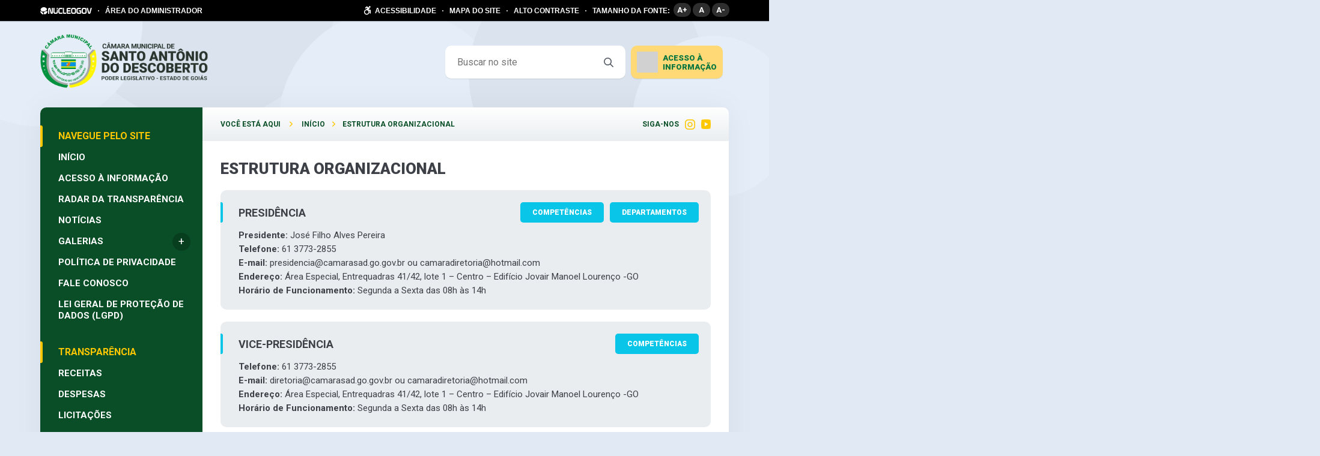

--- FILE ---
content_type: text/html; charset=UTF-8
request_url: https://camarasad.go.gov.br/estrutura-organizacional/?id=68
body_size: 17675
content:
<!DOCTYPE html>
<html lang="pt-BR" >
<head>
    <meta charset="UTF-8">
    <meta name="viewport" content="width=device-width, initial-scale=1">
    <title>Estrutura Organizacional - Câmara Santo Antônio do Descoberto</title>
<script type='text/javascript'> var time_popup = ''; var expiration_time = '1'; var only_home = ''; </script>	<style>img:is([sizes="auto" i], [sizes^="auto," i]) { contain-intrinsic-size: 3000px 1500px }</style>
	<meta name="robots" content="index, follow, max-snippet:-1, max-image-preview:large, max-video-preview:-1">
<link rel="canonical" href="https://camarasad.go.gov.br/estrutura-organizacional/">
<meta property="og:url" content="https://camarasad.go.gov.br/estrutura-organizacional/">
<meta property="og:site_name" content="Câmara Santo Antônio do Descoberto">
<meta property="og:locale" content="pt_BR">
<meta property="og:type" content="article">
<meta property="article:author" content="">
<meta property="article:publisher" content="">
<meta property="og:title" content="Estrutura Organizacional - Câmara Santo Antônio do Descoberto">
<meta property="fb:pages" content="">
<meta property="fb:admins" content="">
<meta property="fb:app_id" content="">
<meta name="twitter:card" content="summary">
<meta name="twitter:site" content="">
<meta name="twitter:creator" content="">
<meta name="twitter:title" content="Estrutura Organizacional - Câmara Santo Antônio do Descoberto">
<link rel='dns-prefetch' href='//www.google.com' />
<link rel='dns-prefetch' href='//file.nucleogov.com.br' />
<link rel='dns-prefetch' href='//fonts.googleapis.com' />
<link rel="alternate" type="application/rss+xml" title="Feed para Câmara Santo Antônio do Descoberto &raquo;" href="https://camarasad.go.gov.br/feed/" />
<link rel="alternate" type="application/rss+xml" title="Feed de comentários para Câmara Santo Antônio do Descoberto &raquo;" href="https://camarasad.go.gov.br/comments/feed/" />
<script type="text/javascript">
/* <![CDATA[ */
window._wpemojiSettings = {"baseUrl":"https:\/\/s.w.org\/images\/core\/emoji\/16.0.1\/72x72\/","ext":".png","svgUrl":"https:\/\/s.w.org\/images\/core\/emoji\/16.0.1\/svg\/","svgExt":".svg","source":{"concatemoji":"https:\/\/camarasad.go.gov.br\/wp-includes\/js\/wp-emoji-release.min.js?ver=6.8.3"}};
/*! This file is auto-generated */
!function(s,n){var o,i,e;function c(e){try{var t={supportTests:e,timestamp:(new Date).valueOf()};sessionStorage.setItem(o,JSON.stringify(t))}catch(e){}}function p(e,t,n){e.clearRect(0,0,e.canvas.width,e.canvas.height),e.fillText(t,0,0);var t=new Uint32Array(e.getImageData(0,0,e.canvas.width,e.canvas.height).data),a=(e.clearRect(0,0,e.canvas.width,e.canvas.height),e.fillText(n,0,0),new Uint32Array(e.getImageData(0,0,e.canvas.width,e.canvas.height).data));return t.every(function(e,t){return e===a[t]})}function u(e,t){e.clearRect(0,0,e.canvas.width,e.canvas.height),e.fillText(t,0,0);for(var n=e.getImageData(16,16,1,1),a=0;a<n.data.length;a++)if(0!==n.data[a])return!1;return!0}function f(e,t,n,a){switch(t){case"flag":return n(e,"\ud83c\udff3\ufe0f\u200d\u26a7\ufe0f","\ud83c\udff3\ufe0f\u200b\u26a7\ufe0f")?!1:!n(e,"\ud83c\udde8\ud83c\uddf6","\ud83c\udde8\u200b\ud83c\uddf6")&&!n(e,"\ud83c\udff4\udb40\udc67\udb40\udc62\udb40\udc65\udb40\udc6e\udb40\udc67\udb40\udc7f","\ud83c\udff4\u200b\udb40\udc67\u200b\udb40\udc62\u200b\udb40\udc65\u200b\udb40\udc6e\u200b\udb40\udc67\u200b\udb40\udc7f");case"emoji":return!a(e,"\ud83e\udedf")}return!1}function g(e,t,n,a){var r="undefined"!=typeof WorkerGlobalScope&&self instanceof WorkerGlobalScope?new OffscreenCanvas(300,150):s.createElement("canvas"),o=r.getContext("2d",{willReadFrequently:!0}),i=(o.textBaseline="top",o.font="600 32px Arial",{});return e.forEach(function(e){i[e]=t(o,e,n,a)}),i}function t(e){var t=s.createElement("script");t.src=e,t.defer=!0,s.head.appendChild(t)}"undefined"!=typeof Promise&&(o="wpEmojiSettingsSupports",i=["flag","emoji"],n.supports={everything:!0,everythingExceptFlag:!0},e=new Promise(function(e){s.addEventListener("DOMContentLoaded",e,{once:!0})}),new Promise(function(t){var n=function(){try{var e=JSON.parse(sessionStorage.getItem(o));if("object"==typeof e&&"number"==typeof e.timestamp&&(new Date).valueOf()<e.timestamp+604800&&"object"==typeof e.supportTests)return e.supportTests}catch(e){}return null}();if(!n){if("undefined"!=typeof Worker&&"undefined"!=typeof OffscreenCanvas&&"undefined"!=typeof URL&&URL.createObjectURL&&"undefined"!=typeof Blob)try{var e="postMessage("+g.toString()+"("+[JSON.stringify(i),f.toString(),p.toString(),u.toString()].join(",")+"));",a=new Blob([e],{type:"text/javascript"}),r=new Worker(URL.createObjectURL(a),{name:"wpTestEmojiSupports"});return void(r.onmessage=function(e){c(n=e.data),r.terminate(),t(n)})}catch(e){}c(n=g(i,f,p,u))}t(n)}).then(function(e){for(var t in e)n.supports[t]=e[t],n.supports.everything=n.supports.everything&&n.supports[t],"flag"!==t&&(n.supports.everythingExceptFlag=n.supports.everythingExceptFlag&&n.supports[t]);n.supports.everythingExceptFlag=n.supports.everythingExceptFlag&&!n.supports.flag,n.DOMReady=!1,n.readyCallback=function(){n.DOMReady=!0}}).then(function(){return e}).then(function(){var e;n.supports.everything||(n.readyCallback(),(e=n.source||{}).concatemoji?t(e.concatemoji):e.wpemoji&&e.twemoji&&(t(e.twemoji),t(e.wpemoji)))}))}((window,document),window._wpemojiSettings);
/* ]]> */
</script>
		
	<link rel='stylesheet' id='sbi_styles-css' href='https://camarasad.go.gov.br/wp-content/plugins/instagram-feed/css/sbi-styles.min.css?ver=6.9.1' type='text/css' media='all' />
<style id='wp-emoji-styles-inline-css' type='text/css'>

	img.wp-smiley, img.emoji {
		display: inline !important;
		border: none !important;
		box-shadow: none !important;
		height: 1em !important;
		width: 1em !important;
		margin: 0 0.07em !important;
		vertical-align: -0.1em !important;
		background: none !important;
		padding: 0 !important;
	}
</style>
<link rel='stylesheet' id='wp-block-library-css' href='https://camarasad.go.gov.br/wp-includes/css/dist/block-library/style.min.css?ver=6.8.3' type='text/css' media='all' />
<style id='wp-block-library-theme-inline-css' type='text/css'>
.wp-block-audio :where(figcaption){color:#555;font-size:13px;text-align:center}.is-dark-theme .wp-block-audio :where(figcaption){color:#ffffffa6}.wp-block-audio{margin:0 0 1em}.wp-block-code{border:1px solid #ccc;border-radius:4px;font-family:Menlo,Consolas,monaco,monospace;padding:.8em 1em}.wp-block-embed :where(figcaption){color:#555;font-size:13px;text-align:center}.is-dark-theme .wp-block-embed :where(figcaption){color:#ffffffa6}.wp-block-embed{margin:0 0 1em}.blocks-gallery-caption{color:#555;font-size:13px;text-align:center}.is-dark-theme .blocks-gallery-caption{color:#ffffffa6}:root :where(.wp-block-image figcaption){color:#555;font-size:13px;text-align:center}.is-dark-theme :root :where(.wp-block-image figcaption){color:#ffffffa6}.wp-block-image{margin:0 0 1em}.wp-block-pullquote{border-bottom:4px solid;border-top:4px solid;color:currentColor;margin-bottom:1.75em}.wp-block-pullquote cite,.wp-block-pullquote footer,.wp-block-pullquote__citation{color:currentColor;font-size:.8125em;font-style:normal;text-transform:uppercase}.wp-block-quote{border-left:.25em solid;margin:0 0 1.75em;padding-left:1em}.wp-block-quote cite,.wp-block-quote footer{color:currentColor;font-size:.8125em;font-style:normal;position:relative}.wp-block-quote:where(.has-text-align-right){border-left:none;border-right:.25em solid;padding-left:0;padding-right:1em}.wp-block-quote:where(.has-text-align-center){border:none;padding-left:0}.wp-block-quote.is-large,.wp-block-quote.is-style-large,.wp-block-quote:where(.is-style-plain){border:none}.wp-block-search .wp-block-search__label{font-weight:700}.wp-block-search__button{border:1px solid #ccc;padding:.375em .625em}:where(.wp-block-group.has-background){padding:1.25em 2.375em}.wp-block-separator.has-css-opacity{opacity:.4}.wp-block-separator{border:none;border-bottom:2px solid;margin-left:auto;margin-right:auto}.wp-block-separator.has-alpha-channel-opacity{opacity:1}.wp-block-separator:not(.is-style-wide):not(.is-style-dots){width:100px}.wp-block-separator.has-background:not(.is-style-dots){border-bottom:none;height:1px}.wp-block-separator.has-background:not(.is-style-wide):not(.is-style-dots){height:2px}.wp-block-table{margin:0 0 1em}.wp-block-table td,.wp-block-table th{word-break:normal}.wp-block-table :where(figcaption){color:#555;font-size:13px;text-align:center}.is-dark-theme .wp-block-table :where(figcaption){color:#ffffffa6}.wp-block-video :where(figcaption){color:#555;font-size:13px;text-align:center}.is-dark-theme .wp-block-video :where(figcaption){color:#ffffffa6}.wp-block-video{margin:0 0 1em}:root :where(.wp-block-template-part.has-background){margin-bottom:0;margin-top:0;padding:1.25em 2.375em}
</style>
<style id='classic-theme-styles-inline-css' type='text/css'>
/*! This file is auto-generated */
.wp-block-button__link{color:#fff;background-color:#32373c;border-radius:9999px;box-shadow:none;text-decoration:none;padding:calc(.667em + 2px) calc(1.333em + 2px);font-size:1.125em}.wp-block-file__button{background:#32373c;color:#fff;text-decoration:none}
</style>
<style id='safe-svg-svg-icon-style-inline-css' type='text/css'>
.safe-svg-cover{text-align:center}.safe-svg-cover .safe-svg-inside{display:inline-block;max-width:100%}.safe-svg-cover svg{fill:currentColor;height:100%;max-height:100%;max-width:100%;width:100%}

</style>
<style id='global-styles-inline-css' type='text/css'>
:root{--wp--preset--aspect-ratio--square: 1;--wp--preset--aspect-ratio--4-3: 4/3;--wp--preset--aspect-ratio--3-4: 3/4;--wp--preset--aspect-ratio--3-2: 3/2;--wp--preset--aspect-ratio--2-3: 2/3;--wp--preset--aspect-ratio--16-9: 16/9;--wp--preset--aspect-ratio--9-16: 9/16;--wp--preset--color--black: #000000;--wp--preset--color--cyan-bluish-gray: #abb8c3;--wp--preset--color--white: #ffffff;--wp--preset--color--pale-pink: #f78da7;--wp--preset--color--vivid-red: #cf2e2e;--wp--preset--color--luminous-vivid-orange: #ff6900;--wp--preset--color--luminous-vivid-amber: #fcb900;--wp--preset--color--light-green-cyan: #7bdcb5;--wp--preset--color--vivid-green-cyan: #00d084;--wp--preset--color--pale-cyan-blue: #8ed1fc;--wp--preset--color--vivid-cyan-blue: #0693e3;--wp--preset--color--vivid-purple: #9b51e0;--wp--preset--color--primary-color: #094e26;--wp--preset--color--secondary-color: #ffc700;--wp--preset--gradient--vivid-cyan-blue-to-vivid-purple: linear-gradient(135deg,rgba(6,147,227,1) 0%,rgb(155,81,224) 100%);--wp--preset--gradient--light-green-cyan-to-vivid-green-cyan: linear-gradient(135deg,rgb(122,220,180) 0%,rgb(0,208,130) 100%);--wp--preset--gradient--luminous-vivid-amber-to-luminous-vivid-orange: linear-gradient(135deg,rgba(252,185,0,1) 0%,rgba(255,105,0,1) 100%);--wp--preset--gradient--luminous-vivid-orange-to-vivid-red: linear-gradient(135deg,rgba(255,105,0,1) 0%,rgb(207,46,46) 100%);--wp--preset--gradient--very-light-gray-to-cyan-bluish-gray: linear-gradient(135deg,rgb(238,238,238) 0%,rgb(169,184,195) 100%);--wp--preset--gradient--cool-to-warm-spectrum: linear-gradient(135deg,rgb(74,234,220) 0%,rgb(151,120,209) 20%,rgb(207,42,186) 40%,rgb(238,44,130) 60%,rgb(251,105,98) 80%,rgb(254,248,76) 100%);--wp--preset--gradient--blush-light-purple: linear-gradient(135deg,rgb(255,206,236) 0%,rgb(152,150,240) 100%);--wp--preset--gradient--blush-bordeaux: linear-gradient(135deg,rgb(254,205,165) 0%,rgb(254,45,45) 50%,rgb(107,0,62) 100%);--wp--preset--gradient--luminous-dusk: linear-gradient(135deg,rgb(255,203,112) 0%,rgb(199,81,192) 50%,rgb(65,88,208) 100%);--wp--preset--gradient--pale-ocean: linear-gradient(135deg,rgb(255,245,203) 0%,rgb(182,227,212) 50%,rgb(51,167,181) 100%);--wp--preset--gradient--electric-grass: linear-gradient(135deg,rgb(202,248,128) 0%,rgb(113,206,126) 100%);--wp--preset--gradient--midnight: linear-gradient(135deg,rgb(2,3,129) 0%,rgb(40,116,252) 100%);--wp--preset--font-size--small: 13px;--wp--preset--font-size--medium: 20px;--wp--preset--font-size--large: 36px;--wp--preset--font-size--x-large: 42px;--wp--preset--spacing--20: 0.44rem;--wp--preset--spacing--30: 0.67rem;--wp--preset--spacing--40: 1rem;--wp--preset--spacing--50: 1.5rem;--wp--preset--spacing--60: 2.25rem;--wp--preset--spacing--70: 3.38rem;--wp--preset--spacing--80: 5.06rem;--wp--preset--shadow--natural: 6px 6px 9px rgba(0, 0, 0, 0.2);--wp--preset--shadow--deep: 12px 12px 50px rgba(0, 0, 0, 0.4);--wp--preset--shadow--sharp: 6px 6px 0px rgba(0, 0, 0, 0.2);--wp--preset--shadow--outlined: 6px 6px 0px -3px rgba(255, 255, 255, 1), 6px 6px rgba(0, 0, 0, 1);--wp--preset--shadow--crisp: 6px 6px 0px rgba(0, 0, 0, 1);}:where(.is-layout-flex){gap: 0.5em;}:where(.is-layout-grid){gap: 0.5em;}body .is-layout-flex{display: flex;}.is-layout-flex{flex-wrap: wrap;align-items: center;}.is-layout-flex > :is(*, div){margin: 0;}body .is-layout-grid{display: grid;}.is-layout-grid > :is(*, div){margin: 0;}:where(.wp-block-columns.is-layout-flex){gap: 2em;}:where(.wp-block-columns.is-layout-grid){gap: 2em;}:where(.wp-block-post-template.is-layout-flex){gap: 1.25em;}:where(.wp-block-post-template.is-layout-grid){gap: 1.25em;}.has-black-color{color: var(--wp--preset--color--black) !important;}.has-cyan-bluish-gray-color{color: var(--wp--preset--color--cyan-bluish-gray) !important;}.has-white-color{color: var(--wp--preset--color--white) !important;}.has-pale-pink-color{color: var(--wp--preset--color--pale-pink) !important;}.has-vivid-red-color{color: var(--wp--preset--color--vivid-red) !important;}.has-luminous-vivid-orange-color{color: var(--wp--preset--color--luminous-vivid-orange) !important;}.has-luminous-vivid-amber-color{color: var(--wp--preset--color--luminous-vivid-amber) !important;}.has-light-green-cyan-color{color: var(--wp--preset--color--light-green-cyan) !important;}.has-vivid-green-cyan-color{color: var(--wp--preset--color--vivid-green-cyan) !important;}.has-pale-cyan-blue-color{color: var(--wp--preset--color--pale-cyan-blue) !important;}.has-vivid-cyan-blue-color{color: var(--wp--preset--color--vivid-cyan-blue) !important;}.has-vivid-purple-color{color: var(--wp--preset--color--vivid-purple) !important;}.has-black-background-color{background-color: var(--wp--preset--color--black) !important;}.has-cyan-bluish-gray-background-color{background-color: var(--wp--preset--color--cyan-bluish-gray) !important;}.has-white-background-color{background-color: var(--wp--preset--color--white) !important;}.has-pale-pink-background-color{background-color: var(--wp--preset--color--pale-pink) !important;}.has-vivid-red-background-color{background-color: var(--wp--preset--color--vivid-red) !important;}.has-luminous-vivid-orange-background-color{background-color: var(--wp--preset--color--luminous-vivid-orange) !important;}.has-luminous-vivid-amber-background-color{background-color: var(--wp--preset--color--luminous-vivid-amber) !important;}.has-light-green-cyan-background-color{background-color: var(--wp--preset--color--light-green-cyan) !important;}.has-vivid-green-cyan-background-color{background-color: var(--wp--preset--color--vivid-green-cyan) !important;}.has-pale-cyan-blue-background-color{background-color: var(--wp--preset--color--pale-cyan-blue) !important;}.has-vivid-cyan-blue-background-color{background-color: var(--wp--preset--color--vivid-cyan-blue) !important;}.has-vivid-purple-background-color{background-color: var(--wp--preset--color--vivid-purple) !important;}.has-black-border-color{border-color: var(--wp--preset--color--black) !important;}.has-cyan-bluish-gray-border-color{border-color: var(--wp--preset--color--cyan-bluish-gray) !important;}.has-white-border-color{border-color: var(--wp--preset--color--white) !important;}.has-pale-pink-border-color{border-color: var(--wp--preset--color--pale-pink) !important;}.has-vivid-red-border-color{border-color: var(--wp--preset--color--vivid-red) !important;}.has-luminous-vivid-orange-border-color{border-color: var(--wp--preset--color--luminous-vivid-orange) !important;}.has-luminous-vivid-amber-border-color{border-color: var(--wp--preset--color--luminous-vivid-amber) !important;}.has-light-green-cyan-border-color{border-color: var(--wp--preset--color--light-green-cyan) !important;}.has-vivid-green-cyan-border-color{border-color: var(--wp--preset--color--vivid-green-cyan) !important;}.has-pale-cyan-blue-border-color{border-color: var(--wp--preset--color--pale-cyan-blue) !important;}.has-vivid-cyan-blue-border-color{border-color: var(--wp--preset--color--vivid-cyan-blue) !important;}.has-vivid-purple-border-color{border-color: var(--wp--preset--color--vivid-purple) !important;}.has-vivid-cyan-blue-to-vivid-purple-gradient-background{background: var(--wp--preset--gradient--vivid-cyan-blue-to-vivid-purple) !important;}.has-light-green-cyan-to-vivid-green-cyan-gradient-background{background: var(--wp--preset--gradient--light-green-cyan-to-vivid-green-cyan) !important;}.has-luminous-vivid-amber-to-luminous-vivid-orange-gradient-background{background: var(--wp--preset--gradient--luminous-vivid-amber-to-luminous-vivid-orange) !important;}.has-luminous-vivid-orange-to-vivid-red-gradient-background{background: var(--wp--preset--gradient--luminous-vivid-orange-to-vivid-red) !important;}.has-very-light-gray-to-cyan-bluish-gray-gradient-background{background: var(--wp--preset--gradient--very-light-gray-to-cyan-bluish-gray) !important;}.has-cool-to-warm-spectrum-gradient-background{background: var(--wp--preset--gradient--cool-to-warm-spectrum) !important;}.has-blush-light-purple-gradient-background{background: var(--wp--preset--gradient--blush-light-purple) !important;}.has-blush-bordeaux-gradient-background{background: var(--wp--preset--gradient--blush-bordeaux) !important;}.has-luminous-dusk-gradient-background{background: var(--wp--preset--gradient--luminous-dusk) !important;}.has-pale-ocean-gradient-background{background: var(--wp--preset--gradient--pale-ocean) !important;}.has-electric-grass-gradient-background{background: var(--wp--preset--gradient--electric-grass) !important;}.has-midnight-gradient-background{background: var(--wp--preset--gradient--midnight) !important;}.has-small-font-size{font-size: var(--wp--preset--font-size--small) !important;}.has-medium-font-size{font-size: var(--wp--preset--font-size--medium) !important;}.has-large-font-size{font-size: var(--wp--preset--font-size--large) !important;}.has-x-large-font-size{font-size: var(--wp--preset--font-size--x-large) !important;}
:where(.wp-block-post-template.is-layout-flex){gap: 1.25em;}:where(.wp-block-post-template.is-layout-grid){gap: 1.25em;}
:where(.wp-block-columns.is-layout-flex){gap: 2em;}:where(.wp-block-columns.is-layout-grid){gap: 2em;}
:root :where(.wp-block-pullquote){font-size: 1.5em;line-height: 1.6;}
</style>
<link rel='stylesheet' id='nucleoweb-essentials-css' href='https://camarasad.go.gov.br/wp-content/plugins/nucleoweb-essentials/bundle/public.css?ver=1.3.31' type='text/css' media='all' />
<link rel='stylesheet' id='nucleoweb-essentials-custom-style-css' href='https://camarasad.go.gov.br/wp-content/uploads/nucleoweb-essentials/css/nucleoweb-essentials-custom.css?ver=1.3.31' type='text/css' media='all' />
<link rel='stylesheet' id='nucleoweb-essentials-fonts-css' href='https://camarasad.go.gov.br/wp-content/plugins/nucleoweb-essentials/assets/fonts/nucleoweb-essentials/styles.css?ver=1.3.31' type='text/css' media='all' />
<link rel='stylesheet' id='design-kit-icons-css' href='https://file.nucleogov.com.br/webfonts/design-kit-icons/styles.css?ver=1.3.31' type='text/css' media='all' />
<link rel='stylesheet' id='nucleoweb-material-icons-css' href='https://camarasad.go.gov.br/wp-content/plugins/nucleoweb-essentials/assets/fonts/nucleoweb-material-icons/styles.css?ver=1.3.31' type='text/css' media='all' />
<link rel='stylesheet' id='nucleoweb-material-icons-default-css' href='https://camarasad.go.gov.br/wp-content/plugins/nucleoweb-essentials/assets/fonts/nucleoweb-material-icons/css/default.css?ver=1.3.31' type='text/css' media='all' />
<link rel='stylesheet' id='nucleogov-services-css' href='https://camarasad.go.gov.br/wp-content/plugins/nucleogov-services/bundle/public.css?ver=2.0.42' type='text/css' media='all' />
<link rel='stylesheet' id='nucleogov-services-custom-style-css' href='https://camarasad.go.gov.br/wp-content/uploads/nucleogov-services/css/nucleogov-services-custom-style.css?ver=v83' type='text/css' media='all' />
<link rel='stylesheet' id='nucleogov-services-fonts-css' href='https://camarasad.go.gov.br/wp-content/plugins/nucleogov-services/assets/fonts/nucleogov-services/styles.css?ver=2.0.42' type='text/css' media='all' />
<link rel='stylesheet' id='font-family-css' href='https://fonts.googleapis.com/css2?family=Roboto%3Aital%2Cwght%400%2C100%3B0%2C300%3B0%2C400%3B0%2C500%3B0%2C700%3B0%2C900%3B1%2C300%3B1%2C500&#038;display=swap&#038;ver=2.2.38' type='text/css' media='all' />
<link rel='stylesheet' id='font-icons-css' href='https://camarasad.go.gov.br/wp-content/themes/nucleoweb/assets/fonts/nucleoweb/styles.css?ver=2.2.38' type='text/css' media='all' />
<link rel='stylesheet' id='nucleoweb-style-css' href='https://camarasad.go.gov.br/wp-content/themes/nucleoweb/bundle/nucleoweb.css?ver=2.2.38' type='text/css' media='all' />
<link rel='stylesheet' id='nucleoweb-custom-style-css' href='https://camarasad.go.gov.br/wp-content/uploads/nucleoweb/nucleoweb-custom-style.css?ver=v83' type='text/css' media='all' />
<link rel='stylesheet' id='nwe-style-svg-icons-css' href='https://camarasad.go.gov.br/wp-content/plugins/nucleoweb-essentials//bundle/blocks/svg-icons.css?ver=1.0.0' type='text/css' media='all' />
<link rel='stylesheet' id='nwe-style-article-toggle-css' href='https://camarasad.go.gov.br/wp-content/plugins/nucleoweb-essentials//bundle/blocks/article-toggle.css?ver=1.0.3' type='text/css' media='all' />
<link rel='stylesheet' id='nwe-style-acf-css' href='https://camarasad.go.gov.br/wp-content/plugins/nucleoweb-essentials//bundle/blocks/acf.css?ver=1.0.0' type='text/css' media='all' />
<link rel='stylesheet' id='nwe-style-tabs-css' href='https://camarasad.go.gov.br/wp-content/plugins/nucleoweb-essentials//bundle/blocks/tabs.css?ver=1.0.0' type='text/css' media='all' />
<link rel='stylesheet' id='ng-style-menu-access-information-css' href='https://camarasad.go.gov.br/wp-content/plugins/nucleogov-services/bundle/blocks/menu-access-information.css?ver=1.0.0' type='text/css' media='all' />
<link rel='stylesheet' id='boletim-coronavirus-style-css' href='https://camarasad.go.gov.br/wp-content/plugins/boletim-coronavirus//bundle/boletim-coronavirus.css?ver=3.0.6' type='text/css' media='all' />
<link rel='stylesheet' id='wp-paginate-css' href='https://camarasad.go.gov.br/wp-content/plugins/wp-paginate/css/wp-paginate.css?ver=2.2.4' type='text/css' media='screen' />
<script type="text/javascript" src="https://camarasad.go.gov.br/wp-includes/js/dist/hooks.min.js?ver=4d63a3d491d11ffd8ac6" id="wp-hooks-js"></script>
<script type="text/javascript" src="https://camarasad.go.gov.br/wp-includes/js/jquery/jquery.min.js?ver=3.7.1" id="jquery-core-js"></script>
<script type="text/javascript" src="https://camarasad.go.gov.br/wp-includes/js/jquery/jquery-migrate.min.js?ver=3.4.1" id="jquery-migrate-js"></script>
<script type="text/javascript" src="https://camarasad.go.gov.br/wp-includes/js/underscore.min.js?ver=1.13.7" id="underscore-js"></script>
<script type="text/javascript" id="nucleoweb-essentials-script-public-js-extra">
/* <![CDATA[ */
var wp_nucleoweb_essentials = {"rest_url":"https:\/\/camarasad.go.gov.br\/wp-json\/","wp_rest_nonce":"2125232669","link_politica_privacidade":"http:\/\/acessoainformacao.camarasad.go.gov.br\/p\/politica_privacidade","label_politica_privacidade":"label-politicas","enable_next_post_script":"1"};
/* ]]> */
</script>
<script type="text/javascript" src="https://camarasad.go.gov.br/wp-content/plugins/nucleoweb-essentials/bundle/public.js?ver=1.3.31" id="nucleoweb-essentials-script-public-js"></script>
<script type="text/javascript" id="nucleogov-services-js-extra">
/* <![CDATA[ */
var wp_nucleogov_services = {"rest_url":"https:\/\/camarasad.go.gov.br\/wp-json\/","wp_rest_nonce":"2125232669","wp_paginate":"{\"title\":\"Pages:\",\"nextpage\":\"\u00bb\",\"previouspage\":\"\u00ab\",\"css\":true,\"slash\":false,\"before\":\"<div class=\\\"navigation\\\">\",\"after\":\"<\\\/div>\",\"empty\":true,\"range\":3,\"anchor\":1,\"gap\":3,\"everywhere\":false,\"home-page\":false,\"blog-page\":false,\"search-page\":false,\"category-page\":false,\"archive-page\":false,\"position\":\"none\",\"hide-standard-pagination\":false,\"hide-ellipses\":false,\"font\":\"font-inherit\",\"preset\":\"default\"}"};
/* ]]> */
</script>
<script type="text/javascript" src="https://camarasad.go.gov.br/wp-content/plugins/nucleogov-services/bundle/public.js?ver=7e295d7551dd5f002274" id="nucleogov-services-js"></script>
<script type="text/javascript" id="nucleogov-services-js-after">
/* <![CDATA[ */
((fn) => {
                    if (document.attachEvent ? document.readyState === 'complete' : document.readyState !== 'loading') {
                        fn();
                    } else {
                        document.addEventListener('DOMContentLoaded', fn);
                    }
                })(() => {
                    function sidebarDinamic() {
                        var ELEM_WIDGET_SEARCH = document.querySelector('.widget-integrated-search-nucleogov');

                        if (ELEM_WIDGET_SEARCH) {
                            var ELEM_WIDTH = ELEM_WIDGET_SEARCH.offsetWidth;
                            var ELEM_STICKY = ELEM_WIDGET_SEARCH.querySelector('.sidebar-sticky');

                            if (ELEM_WIDTH < 700) {
                                if (ELEM_STICKY)
                                    ELEM_STICKY.classList.add('sidebar-mobile');
                                ELEM_WIDGET_SEARCH.classList.add('sidebar-mobile')
                            } else if (ELEM_WIDTH >= 700) {
                                if (ELEM_STICKY)
                                    ELEM_STICKY.classList.remove('sidebar-mobile');
                                ELEM_WIDGET_SEARCH.classList.add('sidebar-mobile');
                            }
                        }
                    }

                    sidebarDinamic();
                    window.addEventListener('resize', sidebarDinamic);
                });
/* ]]> */
</script>
<script type="text/javascript" src="https://camarasad.go.gov.br/?ver=v83" id="google-analytics-js"></script>
<script type="text/javascript" id="google-analytics-js-after">
/* <![CDATA[ */
(function (i, s, o, g, r, a, m) {
            i['GoogleAnalyticsObject'] = r;
            i[r] = i[r] || function () {
                (i[r].q = i[r].q || []).push(arguments)
            }, i[r].l = 1 * new Date();
            a = s.createElement(o),
                m = s.getElementsByTagName(o)[0];
            a.async = 1;
            a.src = g;
            m.parentNode.insertBefore(a, m)
        })(window, document, 'script', 'https://www.google-analytics.com/analytics.js', 'ga');
        ga('create', 'UA-126218119-1', 'auto', {'allowLinker': true});

        ga('require', 'linker');
        ga('linker:autoLink', ['acessoainformacao.camarasad.go.gov.br']);

        ga('set', 'page', 'camarasad.go.gov.br/estrutura-organizacional/?id=68');
        ga('send', 'pageview');
/* ]]> */
</script>
<script type="text/javascript" src="https://camarasad.go.gov.br/wp-content/plugins/nucleoweb-essentials//bundle/blocks/article-toggle.js?ver=1.0.3" id="nwe-script-article-toggle-js"></script>
<script type="text/javascript" src="https://camarasad.go.gov.br/wp-content/plugins/nucleoweb-essentials//bundle/blocks/acf.js?ver=1.0.0" id="nwe-script-acf-js"></script>
<script type="text/javascript" src="https://camarasad.go.gov.br/wp-content/plugins/nucleoweb-essentials//bundle/blocks/tabs.js?ver=1.0.0" id="nwe-script-tabs-js"></script>
<script type="text/javascript" src="https://camarasad.go.gov.br/wp-content/plugins/nucleogov-services/bundle/blocks/menu-access-information.js?ver=1.0.0" id="ng-script-menu-access-information-js"></script>
<link rel="https://api.w.org/" href="https://camarasad.go.gov.br/wp-json/" /><link rel="alternate" title="JSON" type="application/json" href="https://camarasad.go.gov.br/wp-json/wp/v2/pages/1550" /><link rel="EditURI" type="application/rsd+xml" title="RSD" href="https://camarasad.go.gov.br/xmlrpc.php?rsd" />
<link rel='shortlink' href='https://camarasad.go.gov.br/?p=1550' />
<link rel="alternate" title="oEmbed (JSON)" type="application/json+oembed" href="https://camarasad.go.gov.br/wp-json/oembed/1.0/embed?url=https%3A%2F%2Fcamarasad.go.gov.br%2Festrutura-organizacional%2F" />
<link rel="alternate" title="oEmbed (XML)" type="text/xml+oembed" href="https://camarasad.go.gov.br/wp-json/oembed/1.0/embed?url=https%3A%2F%2Fcamarasad.go.gov.br%2Festrutura-organizacional%2F&#038;format=xml" />
<meta name="generator" content="Elementor 3.30.4; features: additional_custom_breakpoints; settings: css_print_method-external, google_font-enabled, font_display-auto">
<script>
                    var NG_yt_player = false;
                    var NG_yt_player_css = "https:\/\/camarasad.go.gov.br\/wp-content\/plugins\/ng-yt-player\/bundle\/ng-yt-player.css?v=1.0.8";
                    var NG_yt_player_fonts = "https:\/\/camarasad.go.gov.br\/wp-content\/plugins\/ng-yt-player\/libs\/icons\/styles.css?v=1.0.8";
                  </script>			<style>
				.e-con.e-parent:nth-of-type(n+4):not(.e-lazyloaded):not(.e-no-lazyload),
				.e-con.e-parent:nth-of-type(n+4):not(.e-lazyloaded):not(.e-no-lazyload) * {
					background-image: none !important;
				}
				@media screen and (max-height: 1024px) {
					.e-con.e-parent:nth-of-type(n+3):not(.e-lazyloaded):not(.e-no-lazyload),
					.e-con.e-parent:nth-of-type(n+3):not(.e-lazyloaded):not(.e-no-lazyload) * {
						background-image: none !important;
					}
				}
				@media screen and (max-height: 640px) {
					.e-con.e-parent:nth-of-type(n+2):not(.e-lazyloaded):not(.e-no-lazyload),
					.e-con.e-parent:nth-of-type(n+2):not(.e-lazyloaded):not(.e-no-lazyload) * {
						background-image: none !important;
					}
				}
			</style>
			<style type="text/css" id="custom-background-css">
body.custom-background { background-color: #e0e9f4; background-image: url("https://camarasad.go.gov.br/wp-content/uploads/2021/02/fundo.png"); background-position: center top; background-size: contain; background-repeat: no-repeat; background-attachment: scroll; }
</style>
	<link rel="stylesheet" type="text/css" href="https://camarasad.go.gov.br/wp-content/plugins/menu-mobile-navigations/libs/icons/styles.css?v=1.2.15" /><link rel="stylesheet" type="text/css" href="https://camarasad.go.gov.br/wp-content/plugins/menu-mobile-navigations/bundle/menu-mobile-navigations.css?v=1.2.15" /><link rel="icon" href="https://camarasad.go.gov.br/wp-content/uploads/2024/07/ICON-CM-SAD.png" sizes="32x32" />
<link rel="icon" href="https://camarasad.go.gov.br/wp-content/uploads/2024/07/ICON-CM-SAD.png" sizes="192x192" />
<link rel="apple-touch-icon" href="https://camarasad.go.gov.br/wp-content/uploads/2024/07/ICON-CM-SAD.png" />
<meta name="msapplication-TileImage" content="https://camarasad.go.gov.br/wp-content/uploads/2024/07/ICON-CM-SAD.png" />
		<style type="text/css" id="wp-custom-css">
			.borda{
border-radius: 2rem;
}		</style>
		            <!-- Google tag (gtag.js) -->
            <script async src="https://www.googletagmanager.com/gtag/js?id=G-H4CM3CTCZF"></script>
            <script>
                window.dataLayer = window.dataLayer || [];

                function gtag() {
                    dataLayer.push(arguments);
                }

                gtag('js', new Date());
                gtag('config', 'G-H4CM3CTCZF');
            </script>
            </head>

<body class="wp-singular page-template-default page page-id-1550 custom-background wp-custom-logo wp-theme-nucleoweb  elementor-default elementor-kit-974">


<header class="template-part-header-jatoba">
    <div
    class="template-part-component-accessibility-bar ">
    <div class="container">
        <div class="block">
                            <a rel="noreferrer" href="https://www.nucleogov.com.br/" target="_blank" class="nucleogov-img"></a>
                <span class="circle"></span>
                        <a target="_blank" href="https://camarasad.go.gov.br/painel"
               class="text link">ÁREA DO ADMINISTRADOR</a>
        </div>
        <div class="block">
            <a href="https://camarasad.go.gov.br/acessibilidade"
               class="text link acessibilidade flex flex-wrap items-center">
                <span class="icone icon-accessibility flex items-center justify-center"></span>
                ACESSIBILIDADE            </a>
            <span class="circle"></span>
            <a href="https://camarasad.go.gov.br/mapa-do-site" class="text link">MAPA DO SITE</a>
            <span class="circle"></span>
            <span class="text link alto_contraste">ALTO CONTRASTE</span>
            <span class="circle"></span>
            <span class="text">TAMANHO DA FONTE:</span>
            <ul class="group fonts">
                <li class="up_font" title="Aumentar fonte">A+</li>
                <li class="default_font" title="Tamanho normal">A</li>
                <li class="down_font" title="Diminuir fonte">A-</li>
            </ul>
        </div>
    </div>
    <div class="container-mobile">
        <div class="block">
                            <a href="https://acessoainformacao.camarasad.go.gov.br" target="_blank">
                    <img class="lazy" data-src="https://camarasad.go.gov.br/wp-content/themes/nucleoweb/assets/images/icon-sic.png" width="20px">
                </a>
                    </div>
        <div class="block">
            <div class="button-acessibilidade">
                <div class="icone icon-accessibility"></div>
                <span>Acessibilidade</span>
                <div class="arrow icon-bigger-then"></div>
            </div>
        </div>
        <div class="container-options-acessibilidade">
            <ul>
                <li>
                    <a href="https://camarasad.go.gov.br/mapa-do-site">MAPA DO SITE</a>
                </li>
                <li>
                    <a href="https://camarasad.go.gov.br/acessibilidade">TECLAS DE ATALHO</a>
                </li>
                <li class="alto_contraste">
                    <span>ALTO CONTRASTE</span>
                    <div class="gradient-autocontraste"></div>
                </li>
                <li>
                    <span>TAMANHO DA FONTE:</span>
                    <ul class="group fonts">
                        <li class="up_font" title="Aumentar fonte">A+</li>
                        <li class="default_font" title="Tamanho normal">A</li>
                        <li class="down_font" title="Diminuir fonte">A-</li>
                    </ul>
                </li>
            </ul>
        </div>
    </div>
</div>
<div class="plugin-mobile-menu-all-locations admin-ajax">
    <div class="header-mobile">
        <div class="menu-area">
            <div class="burger"></div>
        </div>

        <a href="https://camarasad.go.gov.br/" class="logo-area">
            <img src="https://camarasad.go.gov.br/wp-content/uploads/2024/08/cropped-logo-min.png" alt="">
        </a>

        <div class="search-area pmmn-icon-search" id="openFormSearch"></div>

        <div class="form-search">
            <form action="https://camarasad.go.gov.br/">
                <input required="required" type="text" placeholder="Buscar no site" name="s">
            </form>
        </div>
    </div>

    <div class="background-menu-container" id="menu-background"></div>
    <div class="menu-container" id="menu-container" style="transform: translateX(-272px)">
        <div class='menu-location first' id='first-elem'>
             <div class='menu-header'>
                <a class='logo' href='https://camarasad.go.gov.br/home'>
                    <img src='https://camarasad.go.gov.br/wp-content/uploads/2024/08/cropped-logo-min.png' height='100%'>
                </a>
                <div class='menu-close pmmn-icon-close' id='menu-close'></div>
            </div>
            <div class='menu-locations'><ul><span class='loading'></span></ul></div><div class='social-media'><a target='_blank' href='https://www.instagram.com/camsadoficial/' class='social pmmn-icon-instagram'></a><a target='_blank' href='https://www.youtube.com/@camsadoficial' class='social pmmn-icon-youtube'></a></div></div>    </div>
</div>



    <section class="container flex items-center">
                <section class="dynamic-sidebar-section"><div id="nw_the_custom_logo-1000" class="column-flex-1 wp-row-widget widget_nw_the_custom_logo">        <section class='wp-widget widget-the-custom-logo flex items-center'>
            <!DOCTYPE html PUBLIC "-//W3C//DTD HTML 4.0 Transitional//EN" "http://www.w3.org/TR/REC-html40/loose.dtd">
<html><body><a href="https://camarasad.go.gov.br/" class="custom-logo-link" rel="home"><img width="auto" height="130" src="https://camarasad.go.gov.br/wp-content/uploads/2024/08/cropped-logo-min.png" class="custom-logo" alt="C&Atilde;&cent;mara Santo Ant&Atilde;&acute;nio do Descoberto" decoding="async" srcset="https://camarasad.go.gov.br/wp-content/uploads/2024/08/cropped-logo-min.png 403w, https://camarasad.go.gov.br/wp-content/uploads/2024/08/cropped-logo-min-300x97.png 300w" sizes="(max-width: 403px) 100vw, 403px" style="height: 90px"></a></body></html>
        </section>
        </div>
<div id="nw_form_search-1000" class="column-auto wp-row-widget widget_nw_form_search">        <section
            class="wp-widget widget-form-search singular">

            <form action="https://camarasad.go.gov.br" class="flex items-center">
                <input class="flex items-center" type="text" placeholder="Buscar no site" name="s">
                <button class="flex items-center justify-center icon-search" type="submit"></button>
            </form>
        </section>
        </div>
<div id="nw_popup_access_information-1000" class="column-auto wp-row-widget widget_nw_popup_access_information">        <section class="wp-widget widget-popup-access-information-nucleogov flex">
                            <div class="acessoinformacao relative">
                                            <a href="https://acessoainformacao.camarasad.go.gov.br" target="_blank" class="nucleogov"></a>
                                        <span class="icone-sic nucleogov-services-lazy lazy-background"
                          data-src="https://camarasad.go.gov.br/wp-content/plugins/nucleogov-services/assets/images/icon-sic.png"></span>
                    <span class="title">ACESSO À </br>INFORMAÇÃO</span>
                    <div class="seta"></div>
                    <div class="popup-acessoainformacao">
                        <div class="scroll-wrapper" data-simplebar>
                            <div class="lista " >
                                <div class="icone-fechar icon-close"></div>
                                                                        <div class="col_ai">
                                                                                                <div class="item title">Informações Institucionais</div>

                                                                                                            <a class="item" rel="noreferrer" target="_blank"
                                                           href="https://acessoainformacao.camarasad.go.gov.br/cidadao/informacao/estruturaorganizacional">Estrutura Organizacional</a>
                                                                                                                <a class="item" rel="noreferrer" target="_blank"
                                                           href="https://acessoainformacao.camarasad.go.gov.br/cidadao/ouvidoria/perguntas">Perguntas Frequentes</a>
                                                                                                                <a class="item" rel="noreferrer" target="_blank"
                                                           href="https://radardatransparencia.atricon.org.br">Radar da Transparência</a>
                                                                                                            <div class="item title">Despesas</div>

                                                                                                            <a class="item" rel="noreferrer" target="_blank"
                                                           href="https://acessoainformacao.camarasad.go.gov.br/cidadao/transparencia/cntdespesas">Despesas</a>
                                                                                                            <div class="item title">Diárias</div>

                                                                                                            <a class="item" rel="noreferrer" target="_blank"
                                                           href="https://acessoainformacao.camarasad.go.gov.br/cidadao/transparencia/diarias_cnt">Diárias e Passagens</a>
                                                                                                                <a class="item" rel="noreferrer" target="_blank"
                                                           href="https://acessoainformacao.camarasad.go.gov.br/cidadao/transparencia/tabeladiarias">Tabela de Valores de Diárias</a>
                                                                                                            <div class="item title">Obras</div>

                                                                                                            <a class="item" rel="noreferrer" target="_blank"
                                                           href="https://acessoainformacao.camarasad.go.gov.br/cidadao/informacao/obras">Acompanhamento de Obras</a>
                                                                                                                <a class="item" rel="noreferrer" target="_blank"
                                                           href="https://acessoainformacao.camarasad.go.gov.br/cidadao/informacao/obras_paralisadas">Consulta de Obras Paralisadas</a>
                                                                                                            <div class="item title">Ouvidoria</div>

                                                                                                            <a class="item" rel="noreferrer" target="_blank"
                                                           href="https://acessoainformacao.camarasad.go.gov.br/cidadao/ouvidoria/inicio">Início</a>
                                                                                                                <a class="item" rel="noreferrer" target="_blank"
                                                           href="https://acessoainformacao.camarasad.go.gov.br/cidadao/ouvidoria/solicitacaoservico">Solicitação</a>
                                                                                                                <a class="item" rel="noreferrer" target="_blank"
                                                           href="https://acessoainformacao.camarasad.go.gov.br/cidadao/ouvidoria/elogio">Elogios</a>
                                                                                                                <a class="item" rel="noreferrer" target="_blank"
                                                           href="https://acessoainformacao.camarasad.go.gov.br/cidadao/ouvidoria/sugestao">Sugestões</a>
                                                                                                                <a class="item" rel="noreferrer" target="_blank"
                                                           href="https://acessoainformacao.camarasad.go.gov.br/cidadao/ouvidoria/reclamacao">Reclamações</a>
                                                                                                                <a class="item" rel="noreferrer" target="_blank"
                                                           href="https://acessoainformacao.camarasad.go.gov.br/cidadao/ouvidoria/denuncia">Denúncias</a>
                                                                                                                <a class="item" rel="noreferrer" target="_blank"
                                                           href="https://acessoainformacao.camarasad.go.gov.br/cidadao/outras_informacoes/mp/id=16">Carta de Serviços aos Usuários</a>
                                                                                                            <div class="item title">Outras Informações</div>

                                                                                                            <a class="item" rel="noreferrer" target="_blank"
                                                           href="https://acessoainformacao.camarasad.go.gov.br/cidadao/outras_informacoes/planosmunicipais">Planos Municipais</a>
                                                                                                                <a class="item" rel="noreferrer" target="_blank"
                                                           href="https://acessoainformacao.camarasad.go.gov.br/cidadao/p/referencias_normativas">Referências Normativas</a>
                                                                                                                <a class="item" rel="noreferrer" target="_blank"
                                                           href="https://acessoainformacao.camarasad.go.gov.br/cidadao/p/glossario">Glossário e Termos Técnicos</a>
                                                                                                                <a class="item" rel="noreferrer" target="_blank"
                                                           href="https://acessoainformacao.camarasad.go.gov.br/cidadao/outras_informacoes/mp/id=30">Editais</a>
                                                                                                                <a class="item" rel="noreferrer" target="_blank"
                                                           href="https://acessoainformacao.camarasad.go.gov.br/">Página Oficial</a>
                                                                                                </div>
                                                                                <div class="col_ai">
                                                                                                <div class="item title">Atos Normativos</div>

                                                                                                            <a class="item" rel="noreferrer" target="_blank"
                                                           href="https://acessoainformacao.camarasad.go.gov.br/cidadao/legislacao/portarias">Portarias</a>
                                                                                                                <a class="item" rel="noreferrer" target="_blank"
                                                           href="https://acessoainformacao.camarasad.go.gov.br/cidadao/legislacao/decretos">Decretos Legislativos</a>
                                                                                                                <a class="item" rel="noreferrer" target="_blank"
                                                           href="https://acessoainformacao.camarasad.go.gov.br/legislacao/mp/id=22">Leis</a>
                                                                                                                <a class="item" rel="noreferrer" target="_blank"
                                                           href="https://acessoainformacao.camarasad.go.gov.br/legislacao/mp/id=21">Lei Orgânica</a>
                                                                                                                <a class="item" rel="noreferrer" target="_blank"
                                                           href="https://acessoainformacao.camarasad.go.gov.br/cidadao/legislacao/mp/id=20">Regimento Interno</a>
                                                                                                                <a class="item" rel="noreferrer" target="_blank"
                                                           href="https://acessoainformacao.camarasad.go.gov.br/cidadao/legislacao/resolucoes">Resoluções</a>
                                                                                                            <div class="item title">Convênios e Transferências</div>

                                                                                                            <a class="item" rel="noreferrer" target="_blank"
                                                           href="https://acessoainformacao.camarasad.go.gov.br/cidadao/informacao/convenios_tr">Convênios e Transferências Recebidas</a>
                                                                                                                <a class="item" rel="noreferrer" target="_blank"
                                                           href="https://acessoainformacao.camarasad.go.gov.br/cidadao/informacao/convenios_tc">Convênios e Transferências Concedidas</a>
                                                                                                                <a class="item" rel="noreferrer" target="_blank"
                                                           href="https://acessoainformacao.camarasad.go.gov.br/cidadao/informacao/parcerias_acordos">Parcerias, Acordos e Outros Termos</a>
                                                                                                                <a class="item" rel="noreferrer" target="_blank"
                                                           href="https://acessoainformacao.camarasad.go.gov.br/cidadao/transparencia/transferencias_geral">Transferências</a>
                                                                                                            <div class="item title">Licitações</div>

                                                                                                            <a class="item" rel="noreferrer" target="_blank"
                                                           href="https://acessoainformacao.camarasad.go.gov.br/cidadao/informacao/licitacoes_cnt">Licitações</a>
                                                                                                                <a class="item" rel="noreferrer" target="_blank"
                                                           href="https://acessoainformacao.camarasad.go.gov.br/cidadao/informacao/dispensas_cnt">Dispensas e Inexigibilidades</a>
                                                                                                                <a class="item" rel="noreferrer" target="_blank"
                                                           href="https://acessoainformacao.camarasad.go.gov.br/cidadao/informacao/plano_anual_contratacoes">Plano de Contratações Anual (PCA)</a>
                                                                                                                <a class="item" rel="noreferrer" target="_blank"
                                                           href="https://acessoainformacao.camarasad.go.gov.br/cidadao/informacao/sancoes_administrativas">Sanções Administrativas</a>
                                                                                                            <div class="item title">Planejamento e Prestação de Contas</div>

                                                                                                            <a class="item" rel="noreferrer" target="_blank"
                                                           href="https://acessoainformacao.camarasad.go.gov.br/cidadao/resp_fiscal/balancos">Prestação de Contas (Balanço Anual)</a>
                                                                                                                <a class="item" rel="noreferrer" target="_blank"
                                                           href="https://acessoainformacao.camarasad.go.gov.br/cidadao/resp_fiscal/relatorios_circunstanciados">Relatório de Gestão ou Atividades</a>
                                                                                                                <a class="item" rel="noreferrer" target="_blank"
                                                           href="https://acessoainformacao.camarasad.go.gov.br/cidadao/resp_fiscal/tcpareceres">Parecer do Tribunal de Contas</a>
                                                                                                                <a class="item" rel="noreferrer" target="_blank"
                                                           href="https://acessoainformacao.camarasad.go.gov.br/cidadao/resp_fiscal/rgfscnt">Relatórios de Gestão Fiscal</a>
                                                                                                                <a class="item" rel="noreferrer" target="_blank"
                                                           href="https://acessoainformacao.camarasad.go.gov.br/cidadao/outras_informacoes/plano_estrategico">Plano Estratégico</a>
                                                                                                                <a class="item" rel="noreferrer" target="_blank"
                                                           href="https://acessoainformacao.camarasad.go.gov.br/cidadao/legislacao/apreciacao_contas">Apreciação de Contas</a>
                                                                                                                <a class="item" rel="noreferrer" target="_blank"
                                                           href="https://acessoainformacao.camarasad.go.gov.br/cidadao/transparencia/balancopatri">Balanço Patrimonial</a>
                                                                                                            <div class="item title">LGPD e Governo Digital</div>

                                                                                                            <a class="item" rel="noreferrer" target="_blank"
                                                           href="https://acessoainformacao.camarasad.go.gov.br/cidadao/outras_informacoes/encarregado_lgpd">Encarregado LGPD</a>
                                                                                                                <a class="item" rel="noreferrer" target="_blank"
                                                           href="https://acessoainformacao.camarasad.go.gov.br/cidadao/p/politica_privacidade">Política de Privacidade</a>
                                                                                                                <a class="item" rel="noreferrer" target="_blank"
                                                           href="https://camarasad.go.gov.br/servicos/">Serviços</a>
                                                                                                                <a class="item" rel="noreferrer" target="_blank"
                                                           href="https://acessoainformacao.camarasad.go.gov.br/cidadao/outras_informacoes/acesso_automatizado">Acesso automatizado (API)</a>
                                                                                                                <a class="item" rel="noreferrer" target="_blank"
                                                           href="https://acessoainformacao.camarasad.go.gov.br/cidadao/legislacao/decreto/id=2501">Regulamentação Lei do Governo Digital</a>
                                                                                                                <a class="item" rel="noreferrer" target="_blank"
                                                           href="https://acessoainformacao.camarasad.go.gov.br/cidadao/outras_informacoes/pesquisas_satisfacao">Pesquisas de Satisfação</a>
                                                                                                </div>
                                                                                <div class="col_ai">
                                                                                                <div class="item title">Receitas</div>

                                                                                                            <a class="item" rel="noreferrer" target="_blank"
                                                           href="https://acessoainformacao.camarasad.go.gov.br/cidadao/transparencia/sgduodecimo">Duodécimo (Receitas)</a>
                                                                                                            <div class="item title">Recursos Humanos</div>

                                                                                                            <a class="item" rel="noreferrer" target="_blank"
                                                           href="https://acessoainformacao.camarasad.go.gov.br/cidadao/transparencia/servidores_cnt">Folha de Pagamento</a>
                                                                                                                <a class="item" rel="noreferrer" target="_blank"
                                                           href="https://acessoainformacao.camarasad.go.gov.br/cidadao/transparencia/padraoremuneratorio">Padrão Remuneratório</a>
                                                                                                                <a class="item" rel="noreferrer" target="_blank"
                                                           href="https://acessoainformacao.camarasad.go.gov.br/cidadao/outras_informacoes/lista_estagiarios">Lista de Estagiários</a>
                                                                                                                <a class="item" rel="noreferrer" target="_blank"
                                                           href="https://acessoainformacao.camarasad.go.gov.br/cidadao/outras_informacoes/lista_terceirizados">Lista de Terceirizados</a>
                                                                                                                <a class="item" rel="noreferrer" target="_blank"
                                                           href="https://acessoainformacao.camarasad.go.gov.br/cidadao/concursos_selecoes/concursos">Concursos Públicos</a>
                                                                                                                <a class="item" rel="noreferrer" target="_blank"
                                                           href="https://acessoainformacao.camarasad.go.gov.br/cidadao/concursos_selecoes/selecoes">Processos Seletivos</a>
                                                                                                            <div class="item title">Contratos</div>

                                                                                                            <a class="item" rel="noreferrer" target="_blank"
                                                           href="https://acessoainformacao.camarasad.go.gov.br/cidadao/informacao/contratos_cnt">Contratos</a>
                                                                                                                <a class="item" rel="noreferrer" target="_blank"
                                                           href="https://acessoainformacao.camarasad.go.gov.br/cidadao/informacao/aditivos_cnt">Aditivos e Distratos</a>
                                                                                                                <a class="item" rel="noreferrer" target="_blank"
                                                           href="https://acessoainformacao.camarasad.go.gov.br/cidadao/informacao/fiscais_contratos_sg">Fiscais de Contratos</a>
                                                                                                                <a class="item" rel="noreferrer" target="_blank"
                                                           href="https://acessoainformacao.camarasad.go.gov.br/cidadao/informacao/sg_atasregistropreco">Atas de Registro de Preço</a>
                                                                                                                <a class="item" rel="noreferrer" target="_blank"
                                                           href="https://acessoainformacao.camarasad.go.gov.br/cidadao/informacao/ordem_cronologica_pagamentos_cnt">Ordem Cronológica de Pagamentos</a>
                                                                                                            <div class="item title">SIC</div>

                                                                                                            <a class="item" rel="noreferrer" target="_blank"
                                                           href="https://acessoainformacao.camarasad.go.gov.br/cidadao/informacao/sic">SIC - Serviço de Informação ao Cidadão</a>
                                                                                                                <a class="item" rel="noreferrer" target="_blank"
                                                           href="http://acessoainformacao.camarasad.go.gov.br/cidadao/legislacao/decreto/id=46">Regulamentação da LAI</a>
                                                                                                                <a class="item" rel="noreferrer" target="_blank"
                                                           href="https://acessoainformacao.camarasad.go.gov.br/impressao/relatorio_sic">Relatório Estatístico do e-SIC</a>
                                                                                                                <a class="item" rel="noreferrer" target="_blank"
                                                           href="https://acessoainformacao.camarasad.go.gov.br/ouvidoria/infoclassificadas">Informações Classificadas como Sigilosas</a>
                                                                                                                <a class="item" rel="noreferrer" target="_blank"
                                                           href="https://acessoainformacao.camarasad.go.gov.br/ouvidoria/infodesclassificadas">Informações Desclassificadas como Sigilosas</a>
                                                                                                            <div class="item title">Atos Legislativos</div>

                                                                                                            <a class="item" rel="noreferrer" target="_blank"
                                                           href="https://acessoainformacao.camarasad.go.gov.br/cidadao/legislacao/decretos">Decretos Legislativos</a>
                                                                                                                <a class="item" rel="noreferrer" target="_blank"
                                                           href="https://acessoainformacao.camarasad.go.gov.br/cidadao/legislacao/resolucoes">Resoluções</a>
                                                                                                                <a class="item" rel="noreferrer" target="_blank"
                                                           href="https://acessoainformacao.camarasad.go.gov.br/cidadao/atos_adm/mp/id=27">Projetos de Lei do Legislativo</a>
                                                                                                                <a class="item" rel="noreferrer" target="_blank"
                                                           href="https://acessoainformacao.camarasad.go.gov.br/cidadao/atos_adm/mp/id=2">Projetos de Lei do Executivo</a>
                                                                                                                <a class="item" rel="noreferrer" target="_blank"
                                                           href="https://acessoainformacao.camarasad.go.gov.br/cidadao/atos_adm/mp/id=23">Projetos de Decreto</a>
                                                                                                                <a class="item" rel="noreferrer" target="_blank"
                                                           href="https://acessoainformacao.camarasad.go.gov.br/cidadao/atos_adm/mp/id=24">Pautas das Comissões</a>
                                                                                                                <a class="item" rel="noreferrer" target="_blank"
                                                           href="https://acessoainformacao.camarasad.go.gov.br/cidadao/atos_adm/mp/id=4">Atas das Sessões</a>
                                                                                                                <a class="item" rel="noreferrer" target="_blank"
                                                           href="https://acessoainformacao.camarasad.go.gov.br/cidadao/atos_adm/mp/id=5">Votações</a>
                                                                                                                <a class="item" rel="noreferrer" target="_blank"
                                                           href="https://acessoainformacao.camarasad.go.gov.br/cidadao/legislacao/apreciacao_contas">Apreciação de Contas</a>
                                                                                                                <a class="item" rel="noreferrer" target="_blank"
                                                           href="https://camarasad.go.gov.br/transmissao-das-sessoes/">Transmissão das Sessões</a>
                                                                                                                <a class="item" rel="noreferrer" target="_blank"
                                                           href="https://acessoainformacao.camarasad.go.gov.br/cidadao/transparencia/sggastosparlamentares">Cotas e Gastos Parlamentares</a>
                                                                                                                <a class="item" rel="noreferrer" target="_blank"
                                                           href="https://acessoainformacao.camarasad.go.gov.br/cidadao/atos_adm/mp/id=12">Requerimentos</a>
                                                                                                                <a class="item" rel="noreferrer" target="_blank"
                                                           href="https://acessoainformacao.camarasad.go.gov.br/cidadao/atos_adm/mp/id=19">Indicações</a>
                                                                                                                <a class="item" rel="noreferrer" target="_blank"
                                                           href="https://acessoainformacao.camarasad.go.gov.br/cidadao/atos_adm/mp/id=6">Lista de Presença de Sessão</a>
                                                                                                                <a class="item" rel="noreferrer" target="_blank"
                                                           href="https://acessoainformacao.camarasad.go.gov.br/cidadao/atos_adm/mp/id=10">Autografo de Lei</a>
                                                                                                                <a class="item" rel="noreferrer" target="_blank"
                                                           href="https://acessoainformacao.camarasad.go.gov.br/cidadao/atos_adm/mp/id=13">Veto</a>
                                                                                                                <a class="item" rel="noreferrer" target="_blank"
                                                           href="https://acessoainformacao.camarasad.go.gov.br/cidadao/atos_adm/mp/id=14">Projeto de Resolução</a>
                                                                                                                <a class="item" rel="noreferrer" target="_blank"
                                                           href="https://acessoainformacao.camarasad.go.gov.br/cidadao/atos_adm/mp/id=15">Pautas de Sessões</a>
                                                                                                                <a class="item" rel="noreferrer" target="_blank"
                                                           href="https://acessoainformacao.camarasad.go.gov.br/cidadao/atos_adm/mp/id=28">Projetos de Emenda à Lei Orgânica</a>
                                                                                                                <a class="item" rel="noreferrer" target="_blank"
                                                           href="https://acessoainformacao.camarasad.go.gov.br/cidadao/atos_adm/mp/id=31">Anteprojeto de Lei</a>
                                                                                                                <a class="item" rel="noreferrer" target="_blank"
                                                           href="https://acessoainformacao.camarasad.go.gov.br/cidadao/atos_adm/mp/id=32">Moções</a>
                                                                                                </div>
                                                                    </div>
                        </div>
                    </div>

                </div>
                    </section>
        </div>
<div id="block-3" class="wp-row-widget widget_block"></div>
</section>
        </section>
</header>
<main class="flex flex-column">
<div class="template-part-page-jatoba flex flex-column flex-auto">
    <section class="container-jatoba flex flex-auto">
                    <div class="sidebar-front-page-left-wrapper">
                        <section class="dynamic-sidebar-section"><div id="nw_menu_locations_vertical-3" class="wp-row-widget widget_nw_menu_locations_vertical">            <section class="wp-widget widget-menu-locations-vertical flex">
                <nav>
                    <ul>
                        <li><span class='location'>Navegue pelo Site</span><ul id="menu-navegue-pelo-site" class="menu"><li class="menu-item menu-item-type-custom menu-item-object-custom menu-item-1560"><span><a  href="/">Início</a></span></li>
<li class="menu-item menu-item-type-custom menu-item-object-custom menu-item-6"><span><a  target="_blank" rel="noopener noreferrer" href="http://acessoainformacao.camarasad.go.gov.br/">Acesso à Informação</a></span></li>
<li class="menu-item menu-item-type-custom menu-item-object-custom menu-item-4034"><span><a  target="_blank" rel="noopener noreferrer" href="https://radardatransparencia.atricon.org.br/">Radar da Transparência</a></span></li>
<li class="menu-item menu-item-type-custom menu-item-object-custom menu-item-7"><span><a  href="/noticias">Notícias</a></span></li>
<li class="menu-item menu-item-type-custom menu-item-object-custom menu-item-has-children menu-item-9"><span><div class='icone-plus'>+</div><a  href="#">Galerias</a></span>
<ul class="sub-menu">
<li class="menu-item menu-item-type-post_type menu-item-object-page menu-item-1559"><span><a  href="https://camarasad.go.gov.br/fotos/">Galerias de Fotos</a></span></li>
<li class="menu-item menu-item-type-post_type menu-item-object-page menu-item-1558"><span><a  href="https://camarasad.go.gov.br/galeria-de-videos/">Galerias de Vídeos</a></span></li>
</ul>
</li>
<li class="menu-item menu-item-type-custom menu-item-object-custom menu-item-3347"><span><a  target="_blank" rel="noopener noreferrer" href="https://acessoainformacao.camarasad.go.gov.br/cidadao/p/politica_privacidade">Política de Privacidade</a></span></li>
<li class="menu-item menu-item-type-post_type menu-item-object-page menu-item-1608"><span><a  href="https://camarasad.go.gov.br/fale-conosco/">Fale Conosco</a></span></li>
<li class="menu-item menu-item-type-post_type menu-item-object-page menu-item-4672"><span><a  href="https://camarasad.go.gov.br/lei-geral-de-protecao-de-dados-lgpd/">Lei Geral de Proteção de Dados (LGPD)</a></span></li>
</ul></li><li><span class='location'>Transparência</span><ul id="menu-transparencia" class="menu"><li class="menu-item menu-item-type-custom menu-item-object-custom menu-item-12"><span><a  target="_blank" rel="noopener noreferrer" href="https://acessoainformacao.camarasad.go.gov.br/cidadao/transparencia/duodecimo">Receitas</a></span></li>
<li class="menu-item menu-item-type-custom menu-item-object-custom menu-item-13"><span><a  target="_blank" rel="noopener noreferrer" href="https://acessoainformacao.camarasad.go.gov.br/cidadao/transparencia/despesas">Despesas</a></span></li>
<li class="menu-item menu-item-type-custom menu-item-object-custom menu-item-14"><span><a  target="_blank" rel="noopener noreferrer" href="http://acessoainformacao.camarasad.go.gov.br/cidadao/informacao/licitacoes">Licitações</a></span></li>
<li class="menu-item menu-item-type-custom menu-item-object-custom menu-item-15"><span><a  target="_blank" rel="noopener noreferrer" href="http://acessoainformacao.camarasad.go.gov.br/cidadao/informacao/dispensas">Dispensas e Inexigibilidades</a></span></li>
<li class="menu-item menu-item-type-custom menu-item-object-custom menu-item-16"><span><a  target="_blank" rel="noopener noreferrer" href="http://acessoainformacao.camarasad.go.gov.br/cidadao/informacao/contratos">Contratos</a></span></li>
<li class="menu-item menu-item-type-custom menu-item-object-custom menu-item-17"><span><a  target="_blank" rel="noopener noreferrer" href="http://acessoainformacao.camarasad.go.gov.br/cidadao/resp_fiscal/rgfs">Relatórios</a></span></li>
<li class="menu-item menu-item-type-custom menu-item-object-custom menu-item-has-children menu-item-23"><span><div class='icone-plus'>+</div><a  href="#">SIC - Serviço de Informação</a></span>
<ul class="sub-menu">
<li class="menu-item menu-item-type-post_type menu-item-object-page menu-item-1561"><span><a  href="https://camarasad.go.gov.br/sic-fisico/">SIC Físico</a></span></li>
<li class="menu-item menu-item-type-custom menu-item-object-custom menu-item-25"><span><a  target="_blank" rel="noopener noreferrer" href="http://acessoainformacao.camarasad.go.gov.br/cidadao/ouvidoria/sic_solicitar">Solicitar Informação</a></span></li>
<li class="menu-item menu-item-type-custom menu-item-object-custom menu-item-26"><span><a  target="_blank" rel="noopener noreferrer" href="http://acessoainformacao.camarasad.go.gov.br/cidadao/ouvidoria/sic_acompanhar">Acompanhar Solicitação</a></span></li>
<li class="menu-item menu-item-type-custom menu-item-object-custom menu-item-27"><span><a  target="_blank" rel="noopener noreferrer" href="http://acessoainformacao.camarasad.go.gov.br/cidadao/ouvidoria/sic_acompanhar/impressao/relatorio_sic">Relatório Estatístico</a></span></li>
</ul>
</li>
<li class="menu-item menu-item-type-custom menu-item-object-custom menu-item-28"><span><a  target="_blank" rel="noopener noreferrer" href="http://acessoainformacao.camarasad.go.gov.br/ouvidoria/perguntas">Perguntas Frequentes</a></span></li>
<li class="menu-item menu-item-type-custom menu-item-object-custom menu-item-has-children menu-item-29"><span><div class='icone-plus'>+</div><a  target="_blank" rel="noopener noreferrer" href="#">Ouvidoria</a></span>
<ul class="sub-menu">
<li class="menu-item menu-item-type-custom menu-item-object-custom menu-item-4235"><span><a  href="http://acessoainformacao.camarasad.go.gov.br/cidadao/ouvidoria/inicio">Início</a></span></li>
<li class="menu-item menu-item-type-custom menu-item-object-custom menu-item-49"><span><a  target="_blank" rel="noopener noreferrer" href="http://acessoainformacao.camarasad.go.gov.br/cidadao/ouvidoria/sugestao">Sugestão</a></span></li>
<li class="menu-item menu-item-type-custom menu-item-object-custom menu-item-50"><span><a  href="http://acessoainformacao.camarasad.go.gov.br/cidadao/ouvidoria/elogio">Elogio</a></span></li>
<li class="menu-item menu-item-type-custom menu-item-object-custom menu-item-51"><span><a  href="http://acessoainformacao.camarasad.go.gov.br/cidadao/ouvidoria/reclamacao">Reclamação</a></span></li>
<li class="menu-item menu-item-type-custom menu-item-object-custom menu-item-52"><span><a  href="http://acessoainformacao.camarasad.go.gov.br/cidadao/ouvidoria/denuncia">Denúncia</a></span></li>
<li class="menu-item menu-item-type-custom menu-item-object-custom menu-item-53"><span><a  href="http://acessoainformacao.camarasad.go.gov.br/cidadao/ouvidoria/solicitacaoservico">Solicitação</a></span></li>
</ul>
</li>
<li class="menu-item menu-item-type-custom menu-item-object-custom menu-item-30"><span><a  target="_blank" rel="noopener noreferrer" href="http://acessoainformacao.camarasad.go.gov.br/cidadao/transparencia/folhas">Folha de Pagamento</a></span></li>
<li class="menu-item menu-item-type-custom menu-item-object-custom menu-item-31"><span><a  target="_blank" rel="noopener noreferrer" href="https://acessoainformacao.camarasad.go.gov.br/cidadao/transparencia/diarias">Diárias e Passagens</a></span></li>
</ul></li><li><span class='location'>Serviços</span><ul id="menu-servicos" class="menu"><li class="menu-item menu-item-type-post_type menu-item-object-page menu-item-3335"><span><a  href="https://camarasad.go.gov.br/sugestoes-de-propostas-legislativas/">Sugestões de Propostas Legislativas</a></span></li>
<li class="menu-item menu-item-type-post_type menu-item-object-page menu-item-3419"><span><a  href="https://camarasad.go.gov.br/protocolo-legislativo/">Protocolo Legislativo</a></span></li>
<li class="menu-item menu-item-type-post_type menu-item-object-page menu-item-3418"><span><a  href="https://camarasad.go.gov.br/converse-com-a-camara/">Converse com a Câmara</a></span></li>
<li class="menu-item menu-item-type-custom menu-item-object-custom menu-item-32"><span><a  target="_blank" rel="noopener noreferrer" href="https://camarasantoantoniododescoberto.centi.com.br/servidor/contracheques">Contracheque</a></span></li>
<li class="menu-item menu-item-type-custom menu-item-object-custom menu-item-944"><span><a  target="_blank" rel="noopener noreferrer" href="http://acessoainformacao.camarasad.go.gov.br/outras_informacoes/mp_viewer/row=757">Carta de Serviços</a></span></li>
<li class="menu-item menu-item-type-custom menu-item-object-custom menu-item-38"><span><a  target="_blank" rel="noopener noreferrer" href="https://ncp04.nucleodns.com.br:9970/">Webmail</a></span></li>
<li class="menu-item menu-item-type-custom menu-item-object-custom menu-item-835"><span><a  href="https://camarasad.go.gov.br/transmissao-das-sessoes/">Transmissão das sessões</a></span></li>
<li class="menu-item menu-item-type-custom menu-item-object-custom menu-item-927"><span><a  target="_blank" rel="noopener noreferrer" href="http://acessoainformacao.camarasad.go.gov.br/legislacao/mp/id=21?_ga=2.83978905.1827774707.1627992850-908599922.1616154968">Lei Orgânica</a></span></li>
<li class="menu-item menu-item-type-custom menu-item-object-custom menu-item-928"><span><a  target="_blank" rel="noopener noreferrer" href="https://acessoainformacao.camarasad.go.gov.br/cidadao/legislacao/mp/id=20">Regimento Interno</a></span></li>
</ul></li><li><span class='location'>Institucional</span><ul id="menu-institucional" class="menu"><li class="menu-item menu-item-type-post_type menu-item-object-page menu-item-1614"><span><a  href="https://camarasad.go.gov.br/presidencia/">Presidência</a></span></li>
<li class="menu-item menu-item-type-post_type menu-item-object-page menu-item-1615"><span><a  href="https://camarasad.go.gov.br/vice-presidencia/">Vice-Presidência</a></span></li>
<li class="menu-item menu-item-type-post_type menu-item-object-page current-menu-item page_item page-item-1550 current_page_item menu-item-1616 item-active"><span><a  href="https://camarasad.go.gov.br/estrutura-organizacional/" aria-current="page">Estrutura Organizacional</a></span></li>
<li class="menu-item menu-item-type-post_type menu-item-object-page menu-item-3386"><span><a  href="https://camarasad.go.gov.br/organograma-da-estrutura-organizacional/">Organograma da estrutura organizacional</a></span></li>
<li class="menu-item menu-item-type-custom menu-item-object-custom menu-item-has-children menu-item-1617"><span><div class='icone-plus'>+</div><a  href="#">Mesa Diretora</a></span>
<ul class="sub-menu">
<li class="menu-item menu-item-type-post_type menu-item-object-page menu-item-1619"><span><a  href="https://camarasad.go.gov.br/_presidencia/">Presidência</a></span></li>
<li class="menu-item menu-item-type-post_type menu-item-object-page menu-item-1618"><span><a  href="https://camarasad.go.gov.br/_vice-presidencia/">Vice-Presidência</a></span></li>
<li class="menu-item menu-item-type-custom menu-item-object-custom menu-item-1620"><span><a  href="https://camarasad.go.gov.br/estrutura-organizacional/?id=3">Primeira Secretaria</a></span></li>
<li class="menu-item menu-item-type-custom menu-item-object-custom menu-item-1621"><span><a  href="https://camarasad.go.gov.br/estrutura-organizacional/?id=4">Segunda Secretaria</a></span></li>
</ul>
</li>
<li class="menu-item menu-item-type-custom menu-item-object-custom menu-item-has-children menu-item-1622"><span><div class='icone-plus'>+</div><a  href="#">Comissões</a></span>
<ul class="sub-menu">
<li class="menu-item menu-item-type-custom menu-item-object-custom menu-item-1623"><span><a  href="https://camarasad.go.gov.br/comissao-de-fiscalizacao-financeira-e-orcamentaria/">Comissão de Fiscalização Financeira e Orçamentária</a></span></li>
<li class="menu-item menu-item-type-custom menu-item-object-custom menu-item-1624"><span><a  href="https://camarasad.go.gov.br/comissao-especial/">Comissão de Ética e decoro parlamentar</a></span></li>
<li class="menu-item menu-item-type-custom menu-item-object-custom menu-item-1625"><span><a  href="https://camarasad.go.gov.br/comissao-temporaria/">Comissão de Constituição e Justiça</a></span></li>
</ul>
</li>
<li class="menu-item menu-item-type-post_type menu-item-object-page menu-item-1626"><span><a  href="https://camarasad.go.gov.br/o-papel-da-camara/">O Papel da Câmara</a></span></li>
<li class="menu-item menu-item-type-post_type menu-item-object-page menu-item-1627"><span><a  href="https://camarasad.go.gov.br/o-papel-do-vereador/">O papel do Vereador</a></span></li>
<li class="menu-item menu-item-type-post_type menu-item-object-page menu-item-1628"><span><a  href="https://camarasad.go.gov.br/legislaturas/">Legislaturas</a></span></li>
<li class="menu-item menu-item-type-post_type menu-item-object-page menu-item-1629"><span><a  href="https://camarasad.go.gov.br/ex-presidentes/">Ex-Presidentes</a></span></li>
</ul></li><li><span class='location'>Estrutura Organizacional</span><ul id="menu-estrutura-organizacional" class="menu"><li class="menu-item menu-item-type-custom menu-item-object-custom menu-item-has-children menu-item-has-children menu-item-10000"><span><div class='icone-plus'>+</div><a  target="_self" href="https://camarasad.go.gov.br/estrutura-organizacional/?id=1">Presidência</a></span>
<ul class="sub-menu">
<li class="menu-item menu-item-type-custom menu-item-object-custom menu-item-has-children menu-item-has-children menu-item-70000"><span><div class='icone-plus'>+</div><a  target="_self" href="https://camarasad.go.gov.br/estrutura-organizacional/?id=7">Chefia de Gabinete da Presidência </a></span>
	<ul class="sub-menu">
<li class="menu-item menu-item-type-custom menu-item-object-custom menu-item-90000"><span><a  target="_self" href="https://camarasad.go.gov.br/estrutura-organizacional/?id=9">Secretários Executivos</a></span></li>
	</ul>
</li>
<li class="menu-item menu-item-type-custom menu-item-object-custom menu-item-has-children menu-item-has-children menu-item-50000"><span><div class='icone-plus'>+</div><a  target="_self" href="https://camarasad.go.gov.br/estrutura-organizacional/?id=5">Diretoria Administrativa Geral</a></span>
	<ul class="sub-menu">
<li class="menu-item menu-item-type-custom menu-item-object-custom menu-item-has-children menu-item-has-children menu-item-160000"><span><div class='icone-plus'>+</div><a  target="_self" href="https://camarasad.go.gov.br/estrutura-organizacional/?id=16">Diretoria de Recursos Humanos</a></span>
		<ul class="sub-menu">
<li class="menu-item menu-item-type-custom menu-item-object-custom menu-item-350000"><span><a  target="_self" href="https://camarasad.go.gov.br/estrutura-organizacional/?id=35">Chefe do Departamento de Transportes</a></span></li>
		</ul>
</li>
<li class="menu-item menu-item-type-custom menu-item-object-custom menu-item-110000"><span><a  target="_self" href="https://camarasad.go.gov.br/estrutura-organizacional/?id=11">Diretoria de Controle Interno  </a></span></li>
<li class="menu-item menu-item-type-custom menu-item-object-custom menu-item-has-children menu-item-has-children menu-item-100000"><span><div class='icone-plus'>+</div><a  target="_self" href="https://camarasad.go.gov.br/estrutura-organizacional/?id=10">Diretoria de Compras e Licitações</a></span>
		<ul class="sub-menu">
<li class="menu-item menu-item-type-custom menu-item-object-custom menu-item-590000"><span><a  target="_self" href="https://camarasad.go.gov.br/estrutura-organizacional/?id=59">Chefe do Departamento de Almoxarifado</a></span></li>
<li class="menu-item menu-item-type-custom menu-item-object-custom menu-item-950000"><span><a  target="_self" href="https://camarasad.go.gov.br/estrutura-organizacional/?id=95">Assessoria de Compras</a></span></li>
		</ul>
</li>
<li class="menu-item menu-item-type-custom menu-item-object-custom menu-item-has-children menu-item-has-children menu-item-130000"><span><div class='icone-plus'>+</div><a  target="_self" href="https://camarasad.go.gov.br/estrutura-organizacional/?id=13">Diretoria Legislativa</a></span>
		<ul class="sub-menu">
<li class="menu-item menu-item-type-custom menu-item-object-custom menu-item-370000"><span><a  target="_self" href="https://camarasad.go.gov.br/estrutura-organizacional/?id=37">Assessoria Jurídica </a></span></li>
<li class="menu-item menu-item-type-custom menu-item-object-custom menu-item-80000"><span><a  target="_self" href="https://camarasad.go.gov.br/estrutura-organizacional/?id=8">Assessoria Técnica</a></span></li>
<li class="menu-item menu-item-type-custom menu-item-object-custom menu-item-150000"><span><a  target="_self" href="https://camarasad.go.gov.br/estrutura-organizacional/?id=15">Assessoria Parlamentar</a></span></li>
<li class="menu-item menu-item-type-custom menu-item-object-custom menu-item-410000"><span><a  target="_self" href="https://camarasad.go.gov.br/estrutura-organizacional/?id=41">Assessoria Legislativa</a></span></li>
<li class="menu-item menu-item-type-custom menu-item-object-custom menu-item-440000"><span><a  target="_self" href="https://camarasad.go.gov.br/estrutura-organizacional/?id=44">Assessoria Legislativa</a></span></li>
<li class="menu-item menu-item-type-custom menu-item-object-custom menu-item-460000"><span><a  target="_self" href="https://camarasad.go.gov.br/estrutura-organizacional/?id=46">Assessoria Legislativa</a></span></li>
<li class="menu-item menu-item-type-custom menu-item-object-custom menu-item-470000"><span><a  target="_self" href="https://camarasad.go.gov.br/estrutura-organizacional/?id=47">Assessoria Legislativa </a></span></li>
<li class="menu-item menu-item-type-custom menu-item-object-custom menu-item-490000"><span><a  target="_self" href="https://camarasad.go.gov.br/estrutura-organizacional/?id=49">Assessoria Legislativa</a></span></li>
<li class="menu-item menu-item-type-custom menu-item-object-custom menu-item-540000"><span><a  target="_self" href="https://camarasad.go.gov.br/estrutura-organizacional/?id=54">Assessoria Legislativa</a></span></li>
<li class="menu-item menu-item-type-custom menu-item-object-custom menu-item-720000"><span><a  target="_self" href="https://camarasad.go.gov.br/estrutura-organizacional/?id=72">Chefe do Departamento de Protocolo</a></span></li>
<li class="menu-item menu-item-type-custom menu-item-object-custom menu-item-760000"><span><a  target="_self" href="https://camarasad.go.gov.br/estrutura-organizacional/?id=76">Assessoria Legislativa</a></span></li>
<li class="menu-item menu-item-type-custom menu-item-object-custom menu-item-770000"><span><a  target="_self" href="https://camarasad.go.gov.br/estrutura-organizacional/?id=77">Assessoria Legislativa</a></span></li>
<li class="menu-item menu-item-type-custom menu-item-object-custom menu-item-780000"><span><a  target="_self" href="https://camarasad.go.gov.br/estrutura-organizacional/?id=78">Assessoria Legislativa</a></span></li>
<li class="menu-item menu-item-type-custom menu-item-object-custom menu-item-800000"><span><a  target="_self" href="https://camarasad.go.gov.br/estrutura-organizacional/?id=80">Assessoria Legislativa</a></span></li>
<li class="menu-item menu-item-type-custom menu-item-object-custom menu-item-810000"><span><a  target="_self" href="https://camarasad.go.gov.br/estrutura-organizacional/?id=81">Assessoria Legislativa</a></span></li>
<li class="menu-item menu-item-type-custom menu-item-object-custom menu-item-820000"><span><a  target="_self" href="https://camarasad.go.gov.br/estrutura-organizacional/?id=82">Assessoria Legislativa</a></span></li>
<li class="menu-item menu-item-type-custom menu-item-object-custom menu-item-910000"><span><a  target="_self" href="https://camarasad.go.gov.br/estrutura-organizacional/?id=91">Assessoria Legislativa</a></span></li>
<li class="menu-item menu-item-type-custom menu-item-object-custom menu-item-920000"><span><a  target="_self" href="https://camarasad.go.gov.br/estrutura-organizacional/?id=92">Assessoria Legislativa</a></span></li>
<li class="menu-item menu-item-type-custom menu-item-object-custom menu-item-930000"><span><a  target="_self" href="https://camarasad.go.gov.br/estrutura-organizacional/?id=93">Assessoria Legislativa</a></span></li>
<li class="menu-item menu-item-type-custom menu-item-object-custom menu-item-960000"><span><a  target="_self" href="https://camarasad.go.gov.br/estrutura-organizacional/?id=96">Assessoria Legislativa</a></span></li>
<li class="menu-item menu-item-type-custom menu-item-object-custom menu-item-970000"><span><a  target="_self" href="https://camarasad.go.gov.br/estrutura-organizacional/?id=97">Assessoria Parlamentar I</a></span></li>
		</ul>
</li>
<li class="menu-item menu-item-type-custom menu-item-object-custom menu-item-340000"><span><a  target="_self" href="https://camarasad.go.gov.br/estrutura-organizacional/?id=34">Agente de Polícia Legislativa e Vigilância</a></span></li>
<li class="menu-item menu-item-type-custom menu-item-object-custom menu-item-140000"><span><a  target="_self" href="https://camarasad.go.gov.br/estrutura-organizacional/?id=14">Diretoria Financeira </a></span></li>
<li class="menu-item menu-item-type-custom menu-item-object-custom menu-item-60000"><span><a  target="_self" href="https://camarasad.go.gov.br/estrutura-organizacional/?id=6">Secretaria de Ouvidoria e Comunicação</a></span></li>
<li class="menu-item menu-item-type-custom menu-item-object-custom menu-item-380000"><span><a  target="_self" href="https://camarasad.go.gov.br/estrutura-organizacional/?id=38">Assessoria Jurídica </a></span></li>
<li class="menu-item menu-item-type-custom menu-item-object-custom menu-item-260000"><span><a  target="_self" href="https://camarasad.go.gov.br/estrutura-organizacional/?id=26">Assessoria Especial</a></span></li>
<li class="menu-item menu-item-type-custom menu-item-object-custom menu-item-610000"><span><a  target="_self" href="https://camarasad.go.gov.br/estrutura-organizacional/?id=61">Diretoria Técnica Operacional</a></span></li>
<li class="menu-item menu-item-type-custom menu-item-object-custom menu-item-830000"><span><a  target="_self" href="https://camarasad.go.gov.br/estrutura-organizacional/?id=83">Agente de Portaria</a></span></li>
<li class="menu-item menu-item-type-custom menu-item-object-custom menu-item-840000"><span><a  target="_self" href="https://camarasad.go.gov.br/estrutura-organizacional/?id=84">Auxiliar de Serviços Gerais</a></span></li>
<li class="menu-item menu-item-type-custom menu-item-object-custom menu-item-850000"><span><a  target="_self" href="https://camarasad.go.gov.br/estrutura-organizacional/?id=85">Auxiliar de Serviços Gerais</a></span></li>
<li class="menu-item menu-item-type-custom menu-item-object-custom menu-item-860000"><span><a  target="_self" href="https://camarasad.go.gov.br/estrutura-organizacional/?id=86">Auxiliar de Serviços Gerais</a></span></li>
<li class="menu-item menu-item-type-custom menu-item-object-custom menu-item-870000"><span><a  target="_self" href="https://camarasad.go.gov.br/estrutura-organizacional/?id=87">Auxiliar de Serviços Gerais</a></span></li>
<li class="menu-item menu-item-type-custom menu-item-object-custom menu-item-880000"><span><a  target="_self" href="https://camarasad.go.gov.br/estrutura-organizacional/?id=88">Copeiro</a></span></li>
<li class="menu-item menu-item-type-custom menu-item-object-custom menu-item-890000"><span><a  target="_self" href="https://camarasad.go.gov.br/estrutura-organizacional/?id=89">Copeiro</a></span></li>
<li class="menu-item menu-item-type-custom menu-item-object-custom menu-item-900000"><span><a  target="_self" href="https://camarasad.go.gov.br/estrutura-organizacional/?id=90">Jardineiro</a></span></li>
<li class="menu-item menu-item-type-custom menu-item-object-custom menu-item-940000"><span><a  target="_self" href="https://camarasad.go.gov.br/estrutura-organizacional/?id=94">Chefe do Departamento de Serviços Gerais</a></span></li>
	</ul>
</li>
</ul>
</li>
<li class="menu-item menu-item-type-custom menu-item-object-custom menu-item-20000"><span><a  target="_self" href="https://camarasad.go.gov.br/estrutura-organizacional/?id=2">Vice-Presidência</a></span></li>
<li class="menu-item menu-item-type-custom menu-item-object-custom menu-item-30000"><span><a  target="_self" href="https://camarasad.go.gov.br/estrutura-organizacional/?id=3">Primeiro Secretário</a></span></li>
<li class="menu-item menu-item-type-custom menu-item-object-custom menu-item-40000"><span><a  target="_self" href="https://camarasad.go.gov.br/estrutura-organizacional/?id=4">Segundo Secretário</a></span></li>
<li class="menu-item menu-item-type-post_type menu-item-object-page menu-item-3385"><span><a  href="https://camarasad.go.gov.br/organograma-da-estrutura-organizacional/">Organograma da estrutura organizacional</a></span></li>
</ul></li><li><span class='location'>Vereadores</span><ul id="menu-vereadores" class="menu"><li class="menu-item menu-item-type-post_type menu-item-object-vereadores menu-item-1632"><span><a  href="https://camarasad.go.gov.br/vereador/ana-da-paixao-cardoso-martins/">Ana da Paixão Cardoso Martins</a></span></li>
<li class="menu-item menu-item-type-post_type menu-item-object-vereadores menu-item-1634"><span><a  href="https://camarasad.go.gov.br/vereador/elidiano-goncalves-da-silva/">Elidiano Dandin</a></span></li>
<li class="menu-item menu-item-type-post_type menu-item-object-vereadores menu-item-1636"><span><a  href="https://camarasad.go.gov.br/vereador/jose-alves-pereira-filho/">José Alves Pereira Filho</a></span></li>
<li class="menu-item menu-item-type-post_type menu-item-object-vereadores menu-item-1641"><span><a  href="https://camarasad.go.gov.br/vereador/antonio-pedro-da-silva-filho/">Neném da Civil</a></span></li>
<li class="menu-item menu-item-type-post_type menu-item-object-vereadores menu-item-1644"><span><a  href="https://camarasad.go.gov.br/vereador/vandilson-felipe-dos-santos/">Vandilson Felipe dos Santos</a></span></li>
<li class="menu-item menu-item-type-post_type menu-item-object-vereadores menu-item-1645"><span><a  href="https://camarasad.go.gov.br/vereador/wagner-roberto-dos-santos/">Idelci Lopes</a></span></li>
<li class="menu-item menu-item-type-post_type menu-item-object-vereadores menu-item-1646"><span><a  href="https://camarasad.go.gov.br/vereador/walteir-dias-pereira/">Marcelo Vovô</a></span></li>
<li class="menu-item menu-item-type-post_type menu-item-object-vereadores menu-item-4336"><span><a  href="https://camarasad.go.gov.br/vereador/wellington-almeida-araujo/">Wellington Almeida Araújo</a></span></li>
<li class="menu-item menu-item-type-post_type menu-item-object-vereadores menu-item-4337"><span><a  href="https://camarasad.go.gov.br/vereador/valdeir-pereira-leite-filho/">Meu Preto</a></span></li>
<li class="menu-item menu-item-type-post_type menu-item-object-vereadores menu-item-4338"><span><a  href="https://camarasad.go.gov.br/vereador/iago-enrique-alves-sobrinho/">Margarete Matos</a></span></li>
<li class="menu-item menu-item-type-post_type menu-item-object-vereadores menu-item-4343"><span><a  href="https://camarasad.go.gov.br/vereador/gildo-de-matos-brandao/">Gildo do Táxi</a></span></li>
<li class="menu-item menu-item-type-post_type menu-item-object-vereadores menu-item-4339"><span><a  href="https://camarasad.go.gov.br/vereador/alda-lima/">Dona Alda</a></span></li>
<li class="menu-item menu-item-type-post_type menu-item-object-vereadores menu-item-4340"><span><a  href="https://camarasad.go.gov.br/vereador/deusa-alves-de-lima/">Deusa da Feira</a></span></li>
<li class="menu-item menu-item-type-post_type menu-item-object-vereadores menu-item-4341"><span><a  href="https://camarasad.go.gov.br/vereador/clenilda-melquiades-dos-santos/">Clenilda-Dona Onça</a></span></li>
<li class="menu-item menu-item-type-post_type menu-item-object-vereadores menu-item-4342"><span><a  href="https://camarasad.go.gov.br/vereador/celia-irene-urani-fontenele/">Célia Urani</a></span></li>
</ul></li><li><span class='location'>A Cidade</span><ul id="menu-a-cidade" class="menu"><li class="menu-item menu-item-type-post_type menu-item-object-page menu-item-56"><span><a  href="https://camarasad.go.gov.br/historia/">História</a></span></li>
<li class="menu-item menu-item-type-post_type menu-item-object-page menu-item-60"><span><a  href="https://camarasad.go.gov.br/localizacao/">Localização</a></span></li>
<li class="menu-item menu-item-type-post_type menu-item-object-page menu-item-66"><span><a  href="https://camarasad.go.gov.br/simbolos-municipais/">Símbolos Municipais</a></span></li>
<li class="menu-item menu-item-type-post_type menu-item-object-page menu-item-72"><span><a  href="https://camarasad.go.gov.br/dados-ibge/">Dados IBGE</a></span></li>
<li class="menu-item menu-item-type-custom menu-item-object-custom menu-item-1163"><span><a  href="https://camarasad.go.gov.br/leis-de-criacao-do-municipio/">Leis de Criação do Município</a></span></li>
<li class="menu-item menu-item-type-custom menu-item-object-custom menu-item-has-children menu-item-1302"><span><div class='icone-plus'>+</div><a  href="#">HOMENAGENS</a></span>
<ul class="sub-menu">
<li class="menu-item menu-item-type-custom menu-item-object-custom menu-item-has-children menu-item-1301"><span><div class='icone-plus'>+</div><a  href="#">TÍTULO DE CIDADÃO</a></span>
	<ul class="sub-menu">
<li class="menu-item menu-item-type-custom menu-item-object-custom menu-item-3998"><span><a  href="https://camarasad.go.gov.br/titulo-de-cidadao-2024/">2024</a></span></li>
<li class="menu-item menu-item-type-post_type menu-item-object-page menu-item-3241"><span><a  href="https://camarasad.go.gov.br/2023-2/">2023</a></span></li>
<li class="menu-item menu-item-type-post_type menu-item-object-page menu-item-2227"><span><a  href="https://camarasad.go.gov.br/titulo-de-cidadao-2022/">2022</a></span></li>
<li class="menu-item menu-item-type-post_type menu-item-object-page menu-item-1280"><span><a  href="https://camarasad.go.gov.br/2021-2/">2021</a></span></li>
	</ul>
</li>
<li class="menu-item menu-item-type-custom menu-item-object-custom menu-item-has-children menu-item-1304"><span><div class='icone-plus'>+</div><a  href="#">TÍTULO DE PIONEIRO</a></span>
	<ul class="sub-menu">
<li class="menu-item menu-item-type-custom menu-item-object-custom menu-item-4006"><span><a  href="https://camarasad.go.gov.br/titulo-de-pioneiro-2024/">2024</a></span></li>
<li class="menu-item menu-item-type-post_type menu-item-object-page menu-item-3240"><span><a  href="https://camarasad.go.gov.br/titulo-de-pioneiro-2023/">2023</a></span></li>
<li class="menu-item menu-item-type-post_type menu-item-object-page menu-item-2226"><span><a  href="https://camarasad.go.gov.br/titulo-de-pioneiro-2022/">2022</a></span></li>
<li class="menu-item menu-item-type-post_type menu-item-object-page menu-item-1344"><span><a  href="https://camarasad.go.gov.br/comenda-de-santo-antonio/">2021</a></span></li>
	</ul>
</li>
<li class="menu-item menu-item-type-custom menu-item-object-custom menu-item-has-children menu-item-1303"><span><div class='icone-plus'>+</div><a  href="#">COMENDA DE SANTO ANTÔNIO</a></span>
	<ul class="sub-menu">
<li class="menu-item menu-item-type-custom menu-item-object-custom menu-item-4012"><span><a  href="https://camarasad.go.gov.br/comenda-de-santo-antonio-2024/">2024</a></span></li>
<li class="menu-item menu-item-type-post_type menu-item-object-page menu-item-3239"><span><a  href="https://camarasad.go.gov.br/comenda-santo-antonio-2023/">2023</a></span></li>
<li class="menu-item menu-item-type-post_type menu-item-object-page menu-item-2225"><span><a  href="https://camarasad.go.gov.br/comenda-de-santo-antonio-2022/">2022</a></span></li>
<li class="menu-item menu-item-type-post_type menu-item-object-page menu-item-1466"><span><a  href="https://camarasad.go.gov.br/2021-3/">2021</a></span></li>
	</ul>
</li>
<li class="menu-item menu-item-type-post_type menu-item-object-page menu-item-4587"><span><a  href="https://camarasad.go.gov.br/comendaantonioteixeira/">COMENDA ANTÔNIO TEIXEIRA</a></span></li>
<li class="menu-item menu-item-type-custom menu-item-object-custom menu-item-has-children menu-item-2340"><span><div class='icone-plus'>+</div><a  href="#">Profissional da Enfermagem</a></span>
	<ul class="sub-menu">
<li class="menu-item menu-item-type-custom menu-item-object-custom menu-item-4011"><span><a  href="https://camarasad.go.gov.br/profissional-da-enfermagem-2024/">2024</a></span></li>
<li class="menu-item menu-item-type-custom menu-item-object-custom menu-item-3285"><span><a  href="/destaque-profissional-da-enfermagem-2023">2023</a></span></li>
<li class="menu-item menu-item-type-post_type menu-item-object-page menu-item-2341"><span><a  href="https://camarasad.go.gov.br/destaque-profissional-da-enfermagem/">2022</a></span></li>
	</ul>
</li>
</ul>
</li>
</ul></li>                    </ul>
                </nav>
            </section>
        </div>
</section>
                </div>
                <div class="container-wrapper-content flex flex-column">
                            <div class="sections-before-front-page-content">
                            <section class="dynamic-sidebar-section"><div id="nw_breadcrumb_nucleoweb-3" class="wp-row-widget widget_nw_breadcrumb_nucleoweb">        <section class="wp-widget widget-breadcrumb-nucleoweb flex justify-between items-center">

            <div class="breadcrumb">
                <p>
                    <a href="javascript:void(0)">Você está aqui</a>
                    <span class="icon-bigger-then separator"></span>                    <a href="https://camarasad.go.gov.br/" rel="home">Início</a><span class="icon-bigger-then separator"></span><a href="https://camarasad.go.gov.br/estrutura-organizacional/" target="">Estrutura Organizacional</a>                </p>
                <div class="submenu"><a href="https://camarasad.go.gov.br/" rel="home">Início</a><a href="https://camarasad.go.gov.br/estrutura-organizacional/" target="">Estrutura Organizacional</a></div>
                <div class="background-submenu"></div>
            </div>

                            <div class="social-media flex items-center">
                    <span>SIGA-NOS</span>
                    
                                            <a class="social icon-instagram items_center" target="_blank"
                           href="https://www.instagram.com/camsadoficial/"
                           title="Instagram"> </a>
                    
                                            <a class="social icon-youtube items_center" title="YouTube" href="https://www.youtube.com/@camsadoficial"
                           target="_blank"> </a>
                    
                    
                                    </div>
                    </section>
        </div>
</section>
                    </div>
            
            <div class="sections-content-wrapper flex-auto flex flex-column">
                <div class="template-part-component-post-content flex flex-column">
    
    <h3 class="layout-jatoba-title-primary">Estrutura Organizacional</h3>

    
    <div class="flex flex-column">
        <article class="template-part-component-the-content">
    <li id="nw_organizational_struture_nucleogov-2" class="widget widget_nw_organizational_struture_nucleogov">        <section class="wp-widget widget-organizational-structure-nucleogov flex flex-column">
                    <div
            class="widget-organizational-structure-profile-display-all flex items-center">
                        <div class="dir">
                <div class="topo flex items-center justify-between">
                    <h3>Presidência</h3>

                                            <div class="buttons flex">
                                                            <a href="https://camarasad.go.gov.br/estrutura-organizacional?id=1" target="_self"
                                   class="button">competências</a>
                                                            <a href="https://camarasad.go.gov.br/estrutura-organizacional?id=1&amp;departamentos=1" target="_self"
                                   class="button">departamentos</a>
                                                    </div>
                                    </div>

                                    <div class="informacoes flex flex-column">
                                                        <p><b>Presidente:</b> José Filho Alves Pereira</p>
                                                            <p><b>Telefone:</b> 61 3773-2855</p>
                                                            <p><b>E-mail:</b> presidencia@camarasad.go.gov.br ou camaradiretoria@hotmail.com</p>
                                                            <p><b>Endereço:</b> Área Especial, Entrequadras 41/42, lote 1 &#8211; Centro &#8211; Edifício Jovair Manoel Lourenço -GO</p>
                                                            <p><b>Horário de Funcionamento:</b> Segunda a Sexta das 08h às 14h</p>
                                                </div>
                
                                    <div class="buttons-mobile flex">
                                                    <a href="https://camarasad.go.gov.br/estrutura-organizacional?id=1&amp;departamentos=1" target="_self"
                               class="button">competências</a>
                                                    <a href="https://camarasad.go.gov.br/estrutura-organizacional?id=1&amp;departamentos=1" target="_self"
                               class="button">departamentos</a>
                                            </div>
                            </div>
        </div>
                <div
            class="widget-organizational-structure-profile-display-all flex items-center">
                        <div class="dir">
                <div class="topo flex items-center justify-between">
                    <h3>Vice-Presidência</h3>

                                            <div class="buttons flex">
                                                            <a href="https://camarasad.go.gov.br/estrutura-organizacional?id=2" target="_self"
                                   class="button">competências</a>
                                                    </div>
                                    </div>

                                    <div class="informacoes flex flex-column">
                                                        <p><b>Telefone:</b> 61 3773-2855</p>
                                                            <p><b>E-mail:</b> diretoria@camarasad.go.gov.br ou camaradiretoria@hotmail.com</p>
                                                            <p><b>Endereço:</b> Área Especial, Entrequadras 41/42, lote 1 &#8211; Centro &#8211; Edifício Jovair Manoel Lourenço -GO</p>
                                                            <p><b>Horário de Funcionamento:</b> Segunda a Sexta das 08h às 14h</p>
                                                </div>
                
                                    <div class="buttons-mobile flex">
                                                    <a href="https://camarasad.go.gov.br/estrutura-organizacional?id=2" target="_self"
                               class="button">competências</a>
                                            </div>
                            </div>
        </div>
                <div
            class="widget-organizational-structure-profile-display-all flex items-center">
                        <div class="dir">
                <div class="topo flex items-center justify-between">
                    <h3>Primeiro Secretário</h3>

                                            <div class="buttons flex">
                                                            <a href="https://camarasad.go.gov.br/estrutura-organizacional?id=3" target="_self"
                                   class="button">competências</a>
                                                    </div>
                                    </div>

                                    <div class="informacoes flex flex-column">
                                                        <p><b>Secretário:</b> Ana da Paixão Cardoso Martins</p>
                                                            <p><b>Telefone:</b> 61 3773-2855</p>
                                                            <p><b>E-mail:</b> diretoria@camarasad.go.gov.br ou camaradiretoria@hotmail.com</p>
                                                            <p><b>Endereço:</b> Área Especial, Entrequadras 41/42, lote 1 &#8211; Centro &#8211; Edifício Jovair Manoel Lourenço -GO</p>
                                                            <p><b>Horário de Funcionamento:</b> Segunda a Sexta das 08h às 14h</p>
                                                </div>
                
                                    <div class="buttons-mobile flex">
                                                    <a href="https://camarasad.go.gov.br/estrutura-organizacional?id=3" target="_self"
                               class="button">competências</a>
                                            </div>
                            </div>
        </div>
                <div
            class="widget-organizational-structure-profile-display-all flex items-center">
                        <div class="dir">
                <div class="topo flex items-center justify-between">
                    <h3>Segundo Secretário</h3>

                                            <div class="buttons flex">
                                                            <a href="https://camarasad.go.gov.br/estrutura-organizacional?id=4" target="_self"
                                   class="button">competências</a>
                                                    </div>
                                    </div>

                                    <div class="informacoes flex flex-column">
                                                        <p><b>Secretário:</b> Alda Lima de Almeida</p>
                                                            <p><b>Telefone:</b> 61 3773-2855</p>
                                                            <p><b>E-mail:</b> diretoria@camarasad.go.gov.br ou camaradiretoria@hotmail.com</p>
                                                            <p><b>Endereço:</b> Área Especial, Entrequadras 41/42, lote 1 &#8211; Centro &#8211; Edifício Jovair Manoel Lourenço -GO</p>
                                                            <p><b>Horário de Funcionamento:</b> Segunda a Sexta das 08h às 14h</p>
                                                </div>
                
                                    <div class="buttons-mobile flex">
                                                    <a href="https://camarasad.go.gov.br/estrutura-organizacional?id=4" target="_self"
                               class="button">competências</a>
                                            </div>
                            </div>
        </div>
                </section>
        </li>
</article>
    </div>
</div>
            </div>
        </div>
    </section>
</div>
</main>

<footer class="template-part-footer-jatoba">
    <section class="container">
        <div class="column flex flex-column">
            <h2>Entre em contato conosco, tire suas dúvidas e envie sugestões.</h2>
        </div>
        <div class="column flex flex-column">
            <h3>CONTATOS</h3>
                            <p>(61) 3773-2855</p>
                            <p class="email">diretoria@camarasad.go.gov.br</p>
                            <p>Horário de funcionamento:</p>
                <p>Segunda a Sexta das 08h às 14h <br> CNPJ: 86.905.239/0001-26</p>
                    </div>
        <div class="column flex flex-column">
            <h3>ENDEREÇO</h3>
                            <p>Área Especial, Entrequadras 41/42, lote 1 - Centro - Edifício Jovair Manoel Lourenço -GO, CEP 72900-348 </p>
                    </div>
        <div class="column flex flex-column">
            <h3>GESTÃO</h3>
                            <p>Gestão: 2025/2028</p>
                    </div>
    </section>
    <div
    class="template-part-component-accessibility-bar bottom">
    <div class="container">
        <div class="block">
                            <a rel="noreferrer" href="https://www.nucleogov.com.br/" target="_blank" class="nucleogov-img"></a>
                <span class="circle"></span>
                        <a target="_blank" href="https://camarasad.go.gov.br/painel"
               class="text link">ÁREA DO ADMINISTRADOR</a>
        </div>
        <div class="block">
            <a href="https://camarasad.go.gov.br/acessibilidade"
               class="text link acessibilidade flex flex-wrap items-center">
                <span class="icone icon-accessibility flex items-center justify-center"></span>
                ACESSIBILIDADE            </a>
            <span class="circle"></span>
            <a href="https://camarasad.go.gov.br/mapa-do-site" class="text link">MAPA DO SITE</a>
            <span class="circle"></span>
            <span class="text link alto_contraste">ALTO CONTRASTE</span>
            <span class="circle"></span>
            <span class="text">TAMANHO DA FONTE:</span>
            <ul class="group fonts">
                <li class="up_font" title="Aumentar fonte">A+</li>
                <li class="default_font" title="Tamanho normal">A</li>
                <li class="down_font" title="Diminuir fonte">A-</li>
            </ul>
        </div>
    </div>
    <div class="container-mobile">
        <div class="block">
                            <a href="https://acessoainformacao.camarasad.go.gov.br" target="_blank">
                    <img class="lazy" data-src="https://camarasad.go.gov.br/wp-content/themes/nucleoweb/assets/images/icon-sic.png" width="20px">
                </a>
                    </div>
        <div class="block">
            <div class="button-acessibilidade">
                <div class="icone icon-accessibility"></div>
                <span>Acessibilidade</span>
                <div class="arrow icon-bigger-then"></div>
            </div>
        </div>
        <div class="container-options-acessibilidade">
            <ul>
                <li>
                    <a href="https://camarasad.go.gov.br/mapa-do-site">MAPA DO SITE</a>
                </li>
                <li>
                    <a href="https://camarasad.go.gov.br/acessibilidade">TECLAS DE ATALHO</a>
                </li>
                <li class="alto_contraste">
                    <span>ALTO CONTRASTE</span>
                    <div class="gradient-autocontraste"></div>
                </li>
                <li>
                    <span>TAMANHO DA FONTE:</span>
                    <ul class="group fonts">
                        <li class="up_font" title="Aumentar fonte">A+</li>
                        <li class="default_font" title="Tamanho normal">A</li>
                        <li class="down_font" title="Diminuir fonte">A-</li>
                    </ul>
                </li>
            </ul>
        </div>
    </div>
</div>
</footer>

<script type="speculationrules">
{"prefetch":[{"source":"document","where":{"and":[{"href_matches":"\/*"},{"not":{"href_matches":["\/wp-*.php","\/wp-admin\/*","\/wp-content\/uploads\/*","\/wp-content\/*","\/wp-content\/plugins\/*","\/wp-content\/themes\/nucleoweb\/*","\/*\\?(.+)"]}},{"not":{"selector_matches":"a[rel~=\"nofollow\"]"}},{"not":{"selector_matches":".no-prefetch, .no-prefetch a"}}]},"eagerness":"conservative"}]}
</script>
<!-- Instagram Feed JS -->
<script type="text/javascript">
var sbiajaxurl = "https://camarasad.go.gov.br/wp-admin/admin-ajax.php";
</script>
			<script>
				const lazyloadRunObserver = () => {
					const lazyloadBackgrounds = document.querySelectorAll( `.e-con.e-parent:not(.e-lazyloaded)` );
					const lazyloadBackgroundObserver = new IntersectionObserver( ( entries ) => {
						entries.forEach( ( entry ) => {
							if ( entry.isIntersecting ) {
								let lazyloadBackground = entry.target;
								if( lazyloadBackground ) {
									lazyloadBackground.classList.add( 'e-lazyloaded' );
								}
								lazyloadBackgroundObserver.unobserve( entry.target );
							}
						});
					}, { rootMargin: '200px 0px 200px 0px' } );
					lazyloadBackgrounds.forEach( ( lazyloadBackground ) => {
						lazyloadBackgroundObserver.observe( lazyloadBackground );
					} );
				};
				const events = [
					'DOMContentLoaded',
					'elementor/lazyload/observe',
				];
				events.forEach( ( event ) => {
					document.addEventListener( event, lazyloadRunObserver );
				} );
			</script>
			<style>.plugin-mobile-menu-all-locations .menu-container {
    background: #094e26;
}

.plugin-mobile-menu-all-locations .menu-container .menu-location .social-media .social:before,
.plugin-mobile-menu-all-locations .menu-container .menu-location .menu-locations > p,
.plugin-mobile-menu-all-locations .menu-container .menu-location .menu-locations ul li .menu span {
    color: #ffffff;
}

.plugin-mobile-menu-all-locations .menu-container .menu-location .menu-header-back span,
.plugin-mobile-menu-all-locations .menu-container .menu-location .menu-header-back .arrow-back:before,
.plugin-mobile-menu-all-locations .menu-container .menu-location .menu-header .menu-close:before,
.plugin-mobile-menu-all-locations .menu-container .menu-location .menu-locations ul li .menu .arrow-open-level:before {
    color: #ffc700;
}

.plugin-mobile-menu-all-locations .menu-container .menu-location .menu-locations ul .loading {
    border-color: #ffffff;
    border-bottom-color: #ffc700;
}


.plugin-mobile-menu-all-locations .header-mobile .form-search,
.plugin-mobile-menu-all-locations .header-mobile {
    background: #fff;
}


.plugin-mobile-menu-all-locations .header-mobile .menu-area .burger,
.plugin-mobile-menu-all-locations .header-mobile .menu-area .burger:after,
.plugin-mobile-menu-all-locations .header-mobile .menu-area .burger:before {
    background: #ffc700;
}

.plugin-mobile-menu-all-locations .header-mobile .search-area:before {
    color: #ffc700;
}

.plugin-mobile-menu-all-locations .header-mobile .search-area:after,
.plugin-mobile-menu-all-locations .header-mobile .menu-area:after{
    background: #ffc700;
}
</style><script type="text/javascript" id="nucleoweb-front-end-js-extra">
/* <![CDATA[ */
var wp_nucleoweb = {"ajax_url":"https:\/\/camarasad.go.gov.br\/wp-admin\/admin-ajax.php","ajaxUrl":"https:\/\/camarasad.go.gov.br\/wp-admin\/admin-ajax.php","api_url":"https:\/\/camarasad.go.gov.br\/api\/","rest_url":"https:\/\/camarasad.go.gov.br\/wp-json\/","wp_rest_nonce":"2125232669","home_url":"https:\/\/camarasad.go.gov.br"};
/* ]]> */
</script>
<script type="text/javascript" src="https://camarasad.go.gov.br/wp-content/themes/nucleoweb/bundle/nucleoweb.js?ver=2.2.38" id="nucleoweb-front-end-js"></script>
<script type="text/javascript" src="https://www.google.com/recaptcha/api.js?ver=6.8.3" id="nucleoweb-recaptcha-js"></script>
<script type="text/javascript" src="https://camarasad.go.gov.br/wp-content/plugins/boletim-coronavirus//bundle/boletim-coronavirus.js?ver=3.0.6" id="boletim-coronavirus-script-js"></script>
<script type="text/javascript" src="https://camarasad.go.gov.br/wp-content/plugins/ng-yt-player/bundle/ng-yt-player.js?v=1.0.8&amp;ver=6.8.3" id="plugin-ng-yt-player-script-js"></script>
<script type="text/javascript" id="mobile-menu-all-locations-script-js-extra">
/* <![CDATA[ */
var menu_mobile_navigations = {"ajax_url":"https:\/\/camarasad.go.gov.br\/wp-admin\/admin-ajax.php","ajaxUrl":"https:\/\/camarasad.go.gov.br\/wp-admin\/admin-ajax.php","rest_url":"https:\/\/camarasad.go.gov.br\/wp-json\/","wp_rest_nonce":"2125232669"};
/* ]]> */
</script>
<script type="text/javascript" src="https://camarasad.go.gov.br/wp-content/plugins/menu-mobile-navigations/bundle/menu-mobile-navigations.js?v=1.2.15&amp;ver=6.8.3" id="mobile-menu-all-locations-script-js"></script>
</body>
</html>


--- FILE ---
content_type: text/html; charset=UTF-8
request_url: https://camarasad.go.gov.br/?ver=v83
body_size: 20776
content:
<!DOCTYPE html>
<html lang="pt-BR" >
<head>
    <meta charset="UTF-8">
    <meta name="viewport" content="width=device-width, initial-scale=1">
    <title>Câmara Santo Antônio do Descoberto</title>
<script type='text/javascript'> var time_popup = ''; var expiration_time = '1'; var only_home = ''; </script>	<style>img:is([sizes="auto" i], [sizes^="auto," i]) { contain-intrinsic-size: 3000px 1500px }</style>
	<meta name="description" content="Câmara Santo Antônio do Descoberto">
<meta name="robots" content="index, follow, max-snippet:-1, max-image-preview:large, max-video-preview:-1">
<link rel="canonical" href="https://camarasad.go.gov.br/">
<script id="website-schema" type="application/ld+json">{"@context":"https:\/\/schema.org","@type":"WebSite","name":"C\u00e2mara Santo Ant\u00f4nio do Descoberto","alternateName":"C\u00e2mara Santo Ant\u00f4nio do Descoberto","description":"C\u00e2mara Santo Ant\u00f4nio do Descoberto","url":"https:\/\/camarasad.go.gov.br"}</script>
<meta property="og:url" content="https://camarasad.go.gov.br/">
<meta property="og:site_name" content="Câmara Santo Antônio do Descoberto">
<meta property="og:locale" content="pt_BR">
<meta property="og:type" content="website">
<meta property="og:title" content="Câmara Santo Antônio do Descoberto">
<meta property="og:description" content="Câmara Santo Antônio do Descoberto">
<meta property="fb:pages" content="">
<meta property="fb:admins" content="">
<meta property="fb:app_id" content="">
<meta name="twitter:card" content="summary">
<meta name="twitter:site" content="">
<meta name="twitter:creator" content="">
<meta name="twitter:title" content="Câmara Santo Antônio do Descoberto">
<meta name="twitter:description" content="Câmara Santo Antônio do Descoberto">
<link rel='dns-prefetch' href='//www.google.com' />
<link rel='dns-prefetch' href='//file.nucleogov.com.br' />
<link rel='dns-prefetch' href='//fonts.googleapis.com' />
<link rel="alternate" type="application/rss+xml" title="Feed para Câmara Santo Antônio do Descoberto &raquo;" href="https://camarasad.go.gov.br/feed/" />
<link rel="alternate" type="application/rss+xml" title="Feed de comentários para Câmara Santo Antônio do Descoberto &raquo;" href="https://camarasad.go.gov.br/comments/feed/" />
<script type="application/ld+json">{"@context":"https:\/\/schema.org","@type":"Organization","name":"C\u00e2mara Santo Ant\u00f4nio do Descoberto","url":"https:\/\/camarasad.go.gov.br","alternateName":"C\u00e2mara Santo Ant\u00f4nio do Descoberto","description":"C\u00e2mara Santo Ant\u00f4nio do Descoberto"}</script>
<script type="text/javascript">
/* <![CDATA[ */
window._wpemojiSettings = {"baseUrl":"https:\/\/s.w.org\/images\/core\/emoji\/16.0.1\/72x72\/","ext":".png","svgUrl":"https:\/\/s.w.org\/images\/core\/emoji\/16.0.1\/svg\/","svgExt":".svg","source":{"concatemoji":"https:\/\/camarasad.go.gov.br\/wp-includes\/js\/wp-emoji-release.min.js?ver=6.8.3"}};
/*! This file is auto-generated */
!function(s,n){var o,i,e;function c(e){try{var t={supportTests:e,timestamp:(new Date).valueOf()};sessionStorage.setItem(o,JSON.stringify(t))}catch(e){}}function p(e,t,n){e.clearRect(0,0,e.canvas.width,e.canvas.height),e.fillText(t,0,0);var t=new Uint32Array(e.getImageData(0,0,e.canvas.width,e.canvas.height).data),a=(e.clearRect(0,0,e.canvas.width,e.canvas.height),e.fillText(n,0,0),new Uint32Array(e.getImageData(0,0,e.canvas.width,e.canvas.height).data));return t.every(function(e,t){return e===a[t]})}function u(e,t){e.clearRect(0,0,e.canvas.width,e.canvas.height),e.fillText(t,0,0);for(var n=e.getImageData(16,16,1,1),a=0;a<n.data.length;a++)if(0!==n.data[a])return!1;return!0}function f(e,t,n,a){switch(t){case"flag":return n(e,"\ud83c\udff3\ufe0f\u200d\u26a7\ufe0f","\ud83c\udff3\ufe0f\u200b\u26a7\ufe0f")?!1:!n(e,"\ud83c\udde8\ud83c\uddf6","\ud83c\udde8\u200b\ud83c\uddf6")&&!n(e,"\ud83c\udff4\udb40\udc67\udb40\udc62\udb40\udc65\udb40\udc6e\udb40\udc67\udb40\udc7f","\ud83c\udff4\u200b\udb40\udc67\u200b\udb40\udc62\u200b\udb40\udc65\u200b\udb40\udc6e\u200b\udb40\udc67\u200b\udb40\udc7f");case"emoji":return!a(e,"\ud83e\udedf")}return!1}function g(e,t,n,a){var r="undefined"!=typeof WorkerGlobalScope&&self instanceof WorkerGlobalScope?new OffscreenCanvas(300,150):s.createElement("canvas"),o=r.getContext("2d",{willReadFrequently:!0}),i=(o.textBaseline="top",o.font="600 32px Arial",{});return e.forEach(function(e){i[e]=t(o,e,n,a)}),i}function t(e){var t=s.createElement("script");t.src=e,t.defer=!0,s.head.appendChild(t)}"undefined"!=typeof Promise&&(o="wpEmojiSettingsSupports",i=["flag","emoji"],n.supports={everything:!0,everythingExceptFlag:!0},e=new Promise(function(e){s.addEventListener("DOMContentLoaded",e,{once:!0})}),new Promise(function(t){var n=function(){try{var e=JSON.parse(sessionStorage.getItem(o));if("object"==typeof e&&"number"==typeof e.timestamp&&(new Date).valueOf()<e.timestamp+604800&&"object"==typeof e.supportTests)return e.supportTests}catch(e){}return null}();if(!n){if("undefined"!=typeof Worker&&"undefined"!=typeof OffscreenCanvas&&"undefined"!=typeof URL&&URL.createObjectURL&&"undefined"!=typeof Blob)try{var e="postMessage("+g.toString()+"("+[JSON.stringify(i),f.toString(),p.toString(),u.toString()].join(",")+"));",a=new Blob([e],{type:"text/javascript"}),r=new Worker(URL.createObjectURL(a),{name:"wpTestEmojiSupports"});return void(r.onmessage=function(e){c(n=e.data),r.terminate(),t(n)})}catch(e){}c(n=g(i,f,p,u))}t(n)}).then(function(e){for(var t in e)n.supports[t]=e[t],n.supports.everything=n.supports.everything&&n.supports[t],"flag"!==t&&(n.supports.everythingExceptFlag=n.supports.everythingExceptFlag&&n.supports[t]);n.supports.everythingExceptFlag=n.supports.everythingExceptFlag&&!n.supports.flag,n.DOMReady=!1,n.readyCallback=function(){n.DOMReady=!0}}).then(function(){return e}).then(function(){var e;n.supports.everything||(n.readyCallback(),(e=n.source||{}).concatemoji?t(e.concatemoji):e.wpemoji&&e.twemoji&&(t(e.twemoji),t(e.wpemoji)))}))}((window,document),window._wpemojiSettings);
/* ]]> */
</script>
		
	<link rel='stylesheet' id='sbi_styles-css' href='https://camarasad.go.gov.br/wp-content/plugins/instagram-feed/css/sbi-styles.min.css?ver=6.9.1' type='text/css' media='all' />
<style id='wp-emoji-styles-inline-css' type='text/css'>

	img.wp-smiley, img.emoji {
		display: inline !important;
		border: none !important;
		box-shadow: none !important;
		height: 1em !important;
		width: 1em !important;
		margin: 0 0.07em !important;
		vertical-align: -0.1em !important;
		background: none !important;
		padding: 0 !important;
	}
</style>
<link rel='stylesheet' id='wp-block-library-css' href='https://camarasad.go.gov.br/wp-includes/css/dist/block-library/style.min.css?ver=6.8.3' type='text/css' media='all' />
<style id='wp-block-library-theme-inline-css' type='text/css'>
.wp-block-audio :where(figcaption){color:#555;font-size:13px;text-align:center}.is-dark-theme .wp-block-audio :where(figcaption){color:#ffffffa6}.wp-block-audio{margin:0 0 1em}.wp-block-code{border:1px solid #ccc;border-radius:4px;font-family:Menlo,Consolas,monaco,monospace;padding:.8em 1em}.wp-block-embed :where(figcaption){color:#555;font-size:13px;text-align:center}.is-dark-theme .wp-block-embed :where(figcaption){color:#ffffffa6}.wp-block-embed{margin:0 0 1em}.blocks-gallery-caption{color:#555;font-size:13px;text-align:center}.is-dark-theme .blocks-gallery-caption{color:#ffffffa6}:root :where(.wp-block-image figcaption){color:#555;font-size:13px;text-align:center}.is-dark-theme :root :where(.wp-block-image figcaption){color:#ffffffa6}.wp-block-image{margin:0 0 1em}.wp-block-pullquote{border-bottom:4px solid;border-top:4px solid;color:currentColor;margin-bottom:1.75em}.wp-block-pullquote cite,.wp-block-pullquote footer,.wp-block-pullquote__citation{color:currentColor;font-size:.8125em;font-style:normal;text-transform:uppercase}.wp-block-quote{border-left:.25em solid;margin:0 0 1.75em;padding-left:1em}.wp-block-quote cite,.wp-block-quote footer{color:currentColor;font-size:.8125em;font-style:normal;position:relative}.wp-block-quote:where(.has-text-align-right){border-left:none;border-right:.25em solid;padding-left:0;padding-right:1em}.wp-block-quote:where(.has-text-align-center){border:none;padding-left:0}.wp-block-quote.is-large,.wp-block-quote.is-style-large,.wp-block-quote:where(.is-style-plain){border:none}.wp-block-search .wp-block-search__label{font-weight:700}.wp-block-search__button{border:1px solid #ccc;padding:.375em .625em}:where(.wp-block-group.has-background){padding:1.25em 2.375em}.wp-block-separator.has-css-opacity{opacity:.4}.wp-block-separator{border:none;border-bottom:2px solid;margin-left:auto;margin-right:auto}.wp-block-separator.has-alpha-channel-opacity{opacity:1}.wp-block-separator:not(.is-style-wide):not(.is-style-dots){width:100px}.wp-block-separator.has-background:not(.is-style-dots){border-bottom:none;height:1px}.wp-block-separator.has-background:not(.is-style-wide):not(.is-style-dots){height:2px}.wp-block-table{margin:0 0 1em}.wp-block-table td,.wp-block-table th{word-break:normal}.wp-block-table :where(figcaption){color:#555;font-size:13px;text-align:center}.is-dark-theme .wp-block-table :where(figcaption){color:#ffffffa6}.wp-block-video :where(figcaption){color:#555;font-size:13px;text-align:center}.is-dark-theme .wp-block-video :where(figcaption){color:#ffffffa6}.wp-block-video{margin:0 0 1em}:root :where(.wp-block-template-part.has-background){margin-bottom:0;margin-top:0;padding:1.25em 2.375em}
</style>
<style id='classic-theme-styles-inline-css' type='text/css'>
/*! This file is auto-generated */
.wp-block-button__link{color:#fff;background-color:#32373c;border-radius:9999px;box-shadow:none;text-decoration:none;padding:calc(.667em + 2px) calc(1.333em + 2px);font-size:1.125em}.wp-block-file__button{background:#32373c;color:#fff;text-decoration:none}
</style>
<style id='safe-svg-svg-icon-style-inline-css' type='text/css'>
.safe-svg-cover{text-align:center}.safe-svg-cover .safe-svg-inside{display:inline-block;max-width:100%}.safe-svg-cover svg{fill:currentColor;height:100%;max-height:100%;max-width:100%;width:100%}

</style>
<style id='global-styles-inline-css' type='text/css'>
:root{--wp--preset--aspect-ratio--square: 1;--wp--preset--aspect-ratio--4-3: 4/3;--wp--preset--aspect-ratio--3-4: 3/4;--wp--preset--aspect-ratio--3-2: 3/2;--wp--preset--aspect-ratio--2-3: 2/3;--wp--preset--aspect-ratio--16-9: 16/9;--wp--preset--aspect-ratio--9-16: 9/16;--wp--preset--color--black: #000000;--wp--preset--color--cyan-bluish-gray: #abb8c3;--wp--preset--color--white: #ffffff;--wp--preset--color--pale-pink: #f78da7;--wp--preset--color--vivid-red: #cf2e2e;--wp--preset--color--luminous-vivid-orange: #ff6900;--wp--preset--color--luminous-vivid-amber: #fcb900;--wp--preset--color--light-green-cyan: #7bdcb5;--wp--preset--color--vivid-green-cyan: #00d084;--wp--preset--color--pale-cyan-blue: #8ed1fc;--wp--preset--color--vivid-cyan-blue: #0693e3;--wp--preset--color--vivid-purple: #9b51e0;--wp--preset--color--primary-color: #094e26;--wp--preset--color--secondary-color: #ffc700;--wp--preset--gradient--vivid-cyan-blue-to-vivid-purple: linear-gradient(135deg,rgba(6,147,227,1) 0%,rgb(155,81,224) 100%);--wp--preset--gradient--light-green-cyan-to-vivid-green-cyan: linear-gradient(135deg,rgb(122,220,180) 0%,rgb(0,208,130) 100%);--wp--preset--gradient--luminous-vivid-amber-to-luminous-vivid-orange: linear-gradient(135deg,rgba(252,185,0,1) 0%,rgba(255,105,0,1) 100%);--wp--preset--gradient--luminous-vivid-orange-to-vivid-red: linear-gradient(135deg,rgba(255,105,0,1) 0%,rgb(207,46,46) 100%);--wp--preset--gradient--very-light-gray-to-cyan-bluish-gray: linear-gradient(135deg,rgb(238,238,238) 0%,rgb(169,184,195) 100%);--wp--preset--gradient--cool-to-warm-spectrum: linear-gradient(135deg,rgb(74,234,220) 0%,rgb(151,120,209) 20%,rgb(207,42,186) 40%,rgb(238,44,130) 60%,rgb(251,105,98) 80%,rgb(254,248,76) 100%);--wp--preset--gradient--blush-light-purple: linear-gradient(135deg,rgb(255,206,236) 0%,rgb(152,150,240) 100%);--wp--preset--gradient--blush-bordeaux: linear-gradient(135deg,rgb(254,205,165) 0%,rgb(254,45,45) 50%,rgb(107,0,62) 100%);--wp--preset--gradient--luminous-dusk: linear-gradient(135deg,rgb(255,203,112) 0%,rgb(199,81,192) 50%,rgb(65,88,208) 100%);--wp--preset--gradient--pale-ocean: linear-gradient(135deg,rgb(255,245,203) 0%,rgb(182,227,212) 50%,rgb(51,167,181) 100%);--wp--preset--gradient--electric-grass: linear-gradient(135deg,rgb(202,248,128) 0%,rgb(113,206,126) 100%);--wp--preset--gradient--midnight: linear-gradient(135deg,rgb(2,3,129) 0%,rgb(40,116,252) 100%);--wp--preset--font-size--small: 13px;--wp--preset--font-size--medium: 20px;--wp--preset--font-size--large: 36px;--wp--preset--font-size--x-large: 42px;--wp--preset--spacing--20: 0.44rem;--wp--preset--spacing--30: 0.67rem;--wp--preset--spacing--40: 1rem;--wp--preset--spacing--50: 1.5rem;--wp--preset--spacing--60: 2.25rem;--wp--preset--spacing--70: 3.38rem;--wp--preset--spacing--80: 5.06rem;--wp--preset--shadow--natural: 6px 6px 9px rgba(0, 0, 0, 0.2);--wp--preset--shadow--deep: 12px 12px 50px rgba(0, 0, 0, 0.4);--wp--preset--shadow--sharp: 6px 6px 0px rgba(0, 0, 0, 0.2);--wp--preset--shadow--outlined: 6px 6px 0px -3px rgba(255, 255, 255, 1), 6px 6px rgba(0, 0, 0, 1);--wp--preset--shadow--crisp: 6px 6px 0px rgba(0, 0, 0, 1);}:where(.is-layout-flex){gap: 0.5em;}:where(.is-layout-grid){gap: 0.5em;}body .is-layout-flex{display: flex;}.is-layout-flex{flex-wrap: wrap;align-items: center;}.is-layout-flex > :is(*, div){margin: 0;}body .is-layout-grid{display: grid;}.is-layout-grid > :is(*, div){margin: 0;}:where(.wp-block-columns.is-layout-flex){gap: 2em;}:where(.wp-block-columns.is-layout-grid){gap: 2em;}:where(.wp-block-post-template.is-layout-flex){gap: 1.25em;}:where(.wp-block-post-template.is-layout-grid){gap: 1.25em;}.has-black-color{color: var(--wp--preset--color--black) !important;}.has-cyan-bluish-gray-color{color: var(--wp--preset--color--cyan-bluish-gray) !important;}.has-white-color{color: var(--wp--preset--color--white) !important;}.has-pale-pink-color{color: var(--wp--preset--color--pale-pink) !important;}.has-vivid-red-color{color: var(--wp--preset--color--vivid-red) !important;}.has-luminous-vivid-orange-color{color: var(--wp--preset--color--luminous-vivid-orange) !important;}.has-luminous-vivid-amber-color{color: var(--wp--preset--color--luminous-vivid-amber) !important;}.has-light-green-cyan-color{color: var(--wp--preset--color--light-green-cyan) !important;}.has-vivid-green-cyan-color{color: var(--wp--preset--color--vivid-green-cyan) !important;}.has-pale-cyan-blue-color{color: var(--wp--preset--color--pale-cyan-blue) !important;}.has-vivid-cyan-blue-color{color: var(--wp--preset--color--vivid-cyan-blue) !important;}.has-vivid-purple-color{color: var(--wp--preset--color--vivid-purple) !important;}.has-black-background-color{background-color: var(--wp--preset--color--black) !important;}.has-cyan-bluish-gray-background-color{background-color: var(--wp--preset--color--cyan-bluish-gray) !important;}.has-white-background-color{background-color: var(--wp--preset--color--white) !important;}.has-pale-pink-background-color{background-color: var(--wp--preset--color--pale-pink) !important;}.has-vivid-red-background-color{background-color: var(--wp--preset--color--vivid-red) !important;}.has-luminous-vivid-orange-background-color{background-color: var(--wp--preset--color--luminous-vivid-orange) !important;}.has-luminous-vivid-amber-background-color{background-color: var(--wp--preset--color--luminous-vivid-amber) !important;}.has-light-green-cyan-background-color{background-color: var(--wp--preset--color--light-green-cyan) !important;}.has-vivid-green-cyan-background-color{background-color: var(--wp--preset--color--vivid-green-cyan) !important;}.has-pale-cyan-blue-background-color{background-color: var(--wp--preset--color--pale-cyan-blue) !important;}.has-vivid-cyan-blue-background-color{background-color: var(--wp--preset--color--vivid-cyan-blue) !important;}.has-vivid-purple-background-color{background-color: var(--wp--preset--color--vivid-purple) !important;}.has-black-border-color{border-color: var(--wp--preset--color--black) !important;}.has-cyan-bluish-gray-border-color{border-color: var(--wp--preset--color--cyan-bluish-gray) !important;}.has-white-border-color{border-color: var(--wp--preset--color--white) !important;}.has-pale-pink-border-color{border-color: var(--wp--preset--color--pale-pink) !important;}.has-vivid-red-border-color{border-color: var(--wp--preset--color--vivid-red) !important;}.has-luminous-vivid-orange-border-color{border-color: var(--wp--preset--color--luminous-vivid-orange) !important;}.has-luminous-vivid-amber-border-color{border-color: var(--wp--preset--color--luminous-vivid-amber) !important;}.has-light-green-cyan-border-color{border-color: var(--wp--preset--color--light-green-cyan) !important;}.has-vivid-green-cyan-border-color{border-color: var(--wp--preset--color--vivid-green-cyan) !important;}.has-pale-cyan-blue-border-color{border-color: var(--wp--preset--color--pale-cyan-blue) !important;}.has-vivid-cyan-blue-border-color{border-color: var(--wp--preset--color--vivid-cyan-blue) !important;}.has-vivid-purple-border-color{border-color: var(--wp--preset--color--vivid-purple) !important;}.has-vivid-cyan-blue-to-vivid-purple-gradient-background{background: var(--wp--preset--gradient--vivid-cyan-blue-to-vivid-purple) !important;}.has-light-green-cyan-to-vivid-green-cyan-gradient-background{background: var(--wp--preset--gradient--light-green-cyan-to-vivid-green-cyan) !important;}.has-luminous-vivid-amber-to-luminous-vivid-orange-gradient-background{background: var(--wp--preset--gradient--luminous-vivid-amber-to-luminous-vivid-orange) !important;}.has-luminous-vivid-orange-to-vivid-red-gradient-background{background: var(--wp--preset--gradient--luminous-vivid-orange-to-vivid-red) !important;}.has-very-light-gray-to-cyan-bluish-gray-gradient-background{background: var(--wp--preset--gradient--very-light-gray-to-cyan-bluish-gray) !important;}.has-cool-to-warm-spectrum-gradient-background{background: var(--wp--preset--gradient--cool-to-warm-spectrum) !important;}.has-blush-light-purple-gradient-background{background: var(--wp--preset--gradient--blush-light-purple) !important;}.has-blush-bordeaux-gradient-background{background: var(--wp--preset--gradient--blush-bordeaux) !important;}.has-luminous-dusk-gradient-background{background: var(--wp--preset--gradient--luminous-dusk) !important;}.has-pale-ocean-gradient-background{background: var(--wp--preset--gradient--pale-ocean) !important;}.has-electric-grass-gradient-background{background: var(--wp--preset--gradient--electric-grass) !important;}.has-midnight-gradient-background{background: var(--wp--preset--gradient--midnight) !important;}.has-small-font-size{font-size: var(--wp--preset--font-size--small) !important;}.has-medium-font-size{font-size: var(--wp--preset--font-size--medium) !important;}.has-large-font-size{font-size: var(--wp--preset--font-size--large) !important;}.has-x-large-font-size{font-size: var(--wp--preset--font-size--x-large) !important;}
:where(.wp-block-post-template.is-layout-flex){gap: 1.25em;}:where(.wp-block-post-template.is-layout-grid){gap: 1.25em;}
:where(.wp-block-columns.is-layout-flex){gap: 2em;}:where(.wp-block-columns.is-layout-grid){gap: 2em;}
:root :where(.wp-block-pullquote){font-size: 1.5em;line-height: 1.6;}
</style>
<link rel='stylesheet' id='nucleoweb-essentials-css' href='https://camarasad.go.gov.br/wp-content/plugins/nucleoweb-essentials/bundle/public.css?ver=1.3.31' type='text/css' media='all' />
<link rel='stylesheet' id='nucleoweb-essentials-custom-style-css' href='https://camarasad.go.gov.br/wp-content/uploads/nucleoweb-essentials/css/nucleoweb-essentials-custom.css?ver=1.3.31' type='text/css' media='all' />
<link rel='stylesheet' id='nucleoweb-essentials-fonts-css' href='https://camarasad.go.gov.br/wp-content/plugins/nucleoweb-essentials/assets/fonts/nucleoweb-essentials/styles.css?ver=1.3.31' type='text/css' media='all' />
<link rel='stylesheet' id='design-kit-icons-css' href='https://file.nucleogov.com.br/webfonts/design-kit-icons/styles.css?ver=1.3.31' type='text/css' media='all' />
<link rel='stylesheet' id='nucleoweb-material-icons-css' href='https://camarasad.go.gov.br/wp-content/plugins/nucleoweb-essentials/assets/fonts/nucleoweb-material-icons/styles.css?ver=1.3.31' type='text/css' media='all' />
<link rel='stylesheet' id='nucleoweb-material-icons-default-css' href='https://camarasad.go.gov.br/wp-content/plugins/nucleoweb-essentials/assets/fonts/nucleoweb-material-icons/css/default.css?ver=1.3.31' type='text/css' media='all' />
<link rel='stylesheet' id='nucleogov-services-css' href='https://camarasad.go.gov.br/wp-content/plugins/nucleogov-services/bundle/public.css?ver=2.0.42' type='text/css' media='all' />
<link rel='stylesheet' id='nucleogov-services-custom-style-css' href='https://camarasad.go.gov.br/wp-content/uploads/nucleogov-services/css/nucleogov-services-custom-style.css?ver=v83' type='text/css' media='all' />
<link rel='stylesheet' id='nucleogov-services-fonts-css' href='https://camarasad.go.gov.br/wp-content/plugins/nucleogov-services/assets/fonts/nucleogov-services/styles.css?ver=2.0.42' type='text/css' media='all' />
<link rel='stylesheet' id='font-family-css' href='https://fonts.googleapis.com/css2?family=Roboto%3Aital%2Cwght%400%2C100%3B0%2C300%3B0%2C400%3B0%2C500%3B0%2C700%3B0%2C900%3B1%2C300%3B1%2C500&#038;display=swap&#038;ver=2.2.38' type='text/css' media='all' />
<link rel='stylesheet' id='font-icons-css' href='https://camarasad.go.gov.br/wp-content/themes/nucleoweb/assets/fonts/nucleoweb/styles.css?ver=2.2.38' type='text/css' media='all' />
<link rel='stylesheet' id='nucleoweb-style-css' href='https://camarasad.go.gov.br/wp-content/themes/nucleoweb/bundle/nucleoweb.css?ver=2.2.38' type='text/css' media='all' />
<link rel='stylesheet' id='nucleoweb-custom-style-css' href='https://camarasad.go.gov.br/wp-content/uploads/nucleoweb/nucleoweb-custom-style.css?ver=v83' type='text/css' media='all' />
<link rel='stylesheet' id='nwe-style-svg-icons-css' href='https://camarasad.go.gov.br/wp-content/plugins/nucleoweb-essentials//bundle/blocks/svg-icons.css?ver=1.0.0' type='text/css' media='all' />
<link rel='stylesheet' id='nwe-style-article-toggle-css' href='https://camarasad.go.gov.br/wp-content/plugins/nucleoweb-essentials//bundle/blocks/article-toggle.css?ver=1.0.3' type='text/css' media='all' />
<link rel='stylesheet' id='nwe-style-acf-css' href='https://camarasad.go.gov.br/wp-content/plugins/nucleoweb-essentials//bundle/blocks/acf.css?ver=1.0.0' type='text/css' media='all' />
<link rel='stylesheet' id='nwe-style-tabs-css' href='https://camarasad.go.gov.br/wp-content/plugins/nucleoweb-essentials//bundle/blocks/tabs.css?ver=1.0.0' type='text/css' media='all' />
<link rel='stylesheet' id='ng-style-menu-access-information-css' href='https://camarasad.go.gov.br/wp-content/plugins/nucleogov-services/bundle/blocks/menu-access-information.css?ver=1.0.0' type='text/css' media='all' />
<link rel='stylesheet' id='wp-paginate-css' href='https://camarasad.go.gov.br/wp-content/plugins/wp-paginate/css/wp-paginate.css?ver=2.2.4' type='text/css' media='screen' />
<script type="text/javascript" src="https://camarasad.go.gov.br/wp-includes/js/dist/hooks.min.js?ver=4d63a3d491d11ffd8ac6" id="wp-hooks-js"></script>
<script type="text/javascript" src="https://camarasad.go.gov.br/wp-includes/js/jquery/jquery.min.js?ver=3.7.1" id="jquery-core-js"></script>
<script type="text/javascript" src="https://camarasad.go.gov.br/wp-includes/js/jquery/jquery-migrate.min.js?ver=3.4.1" id="jquery-migrate-js"></script>
<script type="text/javascript" src="https://camarasad.go.gov.br/wp-includes/js/underscore.min.js?ver=1.13.7" id="underscore-js"></script>
<script type="text/javascript" id="nucleoweb-essentials-script-public-js-extra">
/* <![CDATA[ */
var wp_nucleoweb_essentials = {"rest_url":"https:\/\/camarasad.go.gov.br\/wp-json\/","wp_rest_nonce":"2125232669","link_politica_privacidade":"http:\/\/acessoainformacao.camarasad.go.gov.br\/p\/politica_privacidade","label_politica_privacidade":"label-politicas","enable_next_post_script":"1"};
/* ]]> */
</script>
<script type="text/javascript" src="https://camarasad.go.gov.br/wp-content/plugins/nucleoweb-essentials/bundle/public.js?ver=1.3.31" id="nucleoweb-essentials-script-public-js"></script>
<script type="text/javascript" id="nucleogov-services-js-extra">
/* <![CDATA[ */
var wp_nucleogov_services = {"rest_url":"https:\/\/camarasad.go.gov.br\/wp-json\/","wp_rest_nonce":"2125232669","wp_paginate":"{\"title\":\"Pages:\",\"nextpage\":\"\u00bb\",\"previouspage\":\"\u00ab\",\"css\":true,\"slash\":false,\"before\":\"<div class=\\\"navigation\\\">\",\"after\":\"<\\\/div>\",\"empty\":true,\"range\":3,\"anchor\":1,\"gap\":3,\"everywhere\":false,\"home-page\":false,\"blog-page\":false,\"search-page\":false,\"category-page\":false,\"archive-page\":false,\"position\":\"none\",\"hide-standard-pagination\":false,\"hide-ellipses\":false,\"font\":\"font-inherit\",\"preset\":\"default\"}"};
/* ]]> */
</script>
<script type="text/javascript" src="https://camarasad.go.gov.br/wp-content/plugins/nucleogov-services/bundle/public.js?ver=7e295d7551dd5f002274" id="nucleogov-services-js"></script>
<script type="text/javascript" id="nucleogov-services-js-after">
/* <![CDATA[ */
((fn) => {
                    if (document.attachEvent ? document.readyState === 'complete' : document.readyState !== 'loading') {
                        fn();
                    } else {
                        document.addEventListener('DOMContentLoaded', fn);
                    }
                })(() => {
                    function sidebarDinamic() {
                        var ELEM_WIDGET_SEARCH = document.querySelector('.widget-integrated-search-nucleogov');

                        if (ELEM_WIDGET_SEARCH) {
                            var ELEM_WIDTH = ELEM_WIDGET_SEARCH.offsetWidth;
                            var ELEM_STICKY = ELEM_WIDGET_SEARCH.querySelector('.sidebar-sticky');

                            if (ELEM_WIDTH < 700) {
                                if (ELEM_STICKY)
                                    ELEM_STICKY.classList.add('sidebar-mobile');
                                ELEM_WIDGET_SEARCH.classList.add('sidebar-mobile')
                            } else if (ELEM_WIDTH >= 700) {
                                if (ELEM_STICKY)
                                    ELEM_STICKY.classList.remove('sidebar-mobile');
                                ELEM_WIDGET_SEARCH.classList.add('sidebar-mobile');
                            }
                        }
                    }

                    sidebarDinamic();
                    window.addEventListener('resize', sidebarDinamic);
                });
/* ]]> */
</script>
<script type="text/javascript" src="https://camarasad.go.gov.br/?ver=v83" id="google-analytics-js"></script>
<script type="text/javascript" id="google-analytics-js-after">
/* <![CDATA[ */
(function (i, s, o, g, r, a, m) {
            i['GoogleAnalyticsObject'] = r;
            i[r] = i[r] || function () {
                (i[r].q = i[r].q || []).push(arguments)
            }, i[r].l = 1 * new Date();
            a = s.createElement(o),
                m = s.getElementsByTagName(o)[0];
            a.async = 1;
            a.src = g;
            m.parentNode.insertBefore(a, m)
        })(window, document, 'script', 'https://www.google-analytics.com/analytics.js', 'ga');
        ga('create', 'UA-126218119-1', 'auto', {'allowLinker': true});

        ga('require', 'linker');
        ga('linker:autoLink', ['acessoainformacao.camarasad.go.gov.br']);

        ga('set', 'page', 'camarasad.go.gov.br/?ver=v83');
        ga('send', 'pageview');
/* ]]> */
</script>
<script type="text/javascript" src="https://camarasad.go.gov.br/wp-content/plugins/nucleoweb-essentials//bundle/blocks/article-toggle.js?ver=1.0.3" id="nwe-script-article-toggle-js"></script>
<script type="text/javascript" src="https://camarasad.go.gov.br/wp-content/plugins/nucleoweb-essentials//bundle/blocks/acf.js?ver=1.0.0" id="nwe-script-acf-js"></script>
<script type="text/javascript" src="https://camarasad.go.gov.br/wp-content/plugins/nucleoweb-essentials//bundle/blocks/tabs.js?ver=1.0.0" id="nwe-script-tabs-js"></script>
<script type="text/javascript" src="https://camarasad.go.gov.br/wp-content/plugins/nucleogov-services/bundle/blocks/menu-access-information.js?ver=1.0.0" id="ng-script-menu-access-information-js"></script>
<link rel="next" href="https://camarasad.go.gov.br/page/2/?ver=v83"><link rel="https://api.w.org/" href="https://camarasad.go.gov.br/wp-json/" /><link rel="EditURI" type="application/rsd+xml" title="RSD" href="https://camarasad.go.gov.br/xmlrpc.php?rsd" />
<meta name="generator" content="Elementor 3.30.4; features: additional_custom_breakpoints; settings: css_print_method-external, google_font-enabled, font_display-auto">
<script>
                    var NG_yt_player = false;
                    var NG_yt_player_css = "https:\/\/camarasad.go.gov.br\/wp-content\/plugins\/ng-yt-player\/bundle\/ng-yt-player.css?v=1.0.8";
                    var NG_yt_player_fonts = "https:\/\/camarasad.go.gov.br\/wp-content\/plugins\/ng-yt-player\/libs\/icons\/styles.css?v=1.0.8";
                  </script>			<style>
				.e-con.e-parent:nth-of-type(n+4):not(.e-lazyloaded):not(.e-no-lazyload),
				.e-con.e-parent:nth-of-type(n+4):not(.e-lazyloaded):not(.e-no-lazyload) * {
					background-image: none !important;
				}
				@media screen and (max-height: 1024px) {
					.e-con.e-parent:nth-of-type(n+3):not(.e-lazyloaded):not(.e-no-lazyload),
					.e-con.e-parent:nth-of-type(n+3):not(.e-lazyloaded):not(.e-no-lazyload) * {
						background-image: none !important;
					}
				}
				@media screen and (max-height: 640px) {
					.e-con.e-parent:nth-of-type(n+2):not(.e-lazyloaded):not(.e-no-lazyload),
					.e-con.e-parent:nth-of-type(n+2):not(.e-lazyloaded):not(.e-no-lazyload) * {
						background-image: none !important;
					}
				}
			</style>
			<style type="text/css" id="custom-background-css">
body.custom-background { background-color: #e0e9f4; background-image: url("https://camarasad.go.gov.br/wp-content/uploads/2021/02/fundo.png"); background-position: center top; background-size: contain; background-repeat: no-repeat; background-attachment: scroll; }
</style>
	<link rel="stylesheet" type="text/css" href="https://camarasad.go.gov.br/wp-content/plugins/menu-mobile-navigations/libs/icons/styles.css?v=1.2.15" /><link rel="stylesheet" type="text/css" href="https://camarasad.go.gov.br/wp-content/plugins/menu-mobile-navigations/bundle/menu-mobile-navigations.css?v=1.2.15" /><link rel="icon" href="https://camarasad.go.gov.br/wp-content/uploads/2024/07/ICON-CM-SAD.png" sizes="32x32" />
<link rel="icon" href="https://camarasad.go.gov.br/wp-content/uploads/2024/07/ICON-CM-SAD.png" sizes="192x192" />
<link rel="apple-touch-icon" href="https://camarasad.go.gov.br/wp-content/uploads/2024/07/ICON-CM-SAD.png" />
<meta name="msapplication-TileImage" content="https://camarasad.go.gov.br/wp-content/uploads/2024/07/ICON-CM-SAD.png" />
		<style type="text/css" id="wp-custom-css">
			.borda{
border-radius: 2rem;
}		</style>
		            <!-- Google tag (gtag.js) -->
            <script async src="https://www.googletagmanager.com/gtag/js?id=G-H4CM3CTCZF"></script>
            <script>
                window.dataLayer = window.dataLayer || [];

                function gtag() {
                    dataLayer.push(arguments);
                }

                gtag('js', new Date());
                gtag('config', 'G-H4CM3CTCZF');
            </script>
            </head>

<body class="home blog custom-background wp-custom-logo wp-theme-nucleoweb  elementor-default elementor-kit-974">


<header class="template-part-header-jatoba">
    <div
    class="template-part-component-accessibility-bar ">
    <div class="container">
        <div class="block">
                            <a rel="noreferrer" href="https://www.nucleogov.com.br/" target="_blank" class="nucleogov-img"></a>
                <span class="circle"></span>
                        <a target="_blank" href="https://camarasad.go.gov.br/painel"
               class="text link">ÁREA DO ADMINISTRADOR</a>
        </div>
        <div class="block">
            <a href="https://camarasad.go.gov.br/acessibilidade"
               class="text link acessibilidade flex flex-wrap items-center">
                <span class="icone icon-accessibility flex items-center justify-center"></span>
                ACESSIBILIDADE            </a>
            <span class="circle"></span>
            <a href="https://camarasad.go.gov.br/mapa-do-site" class="text link">MAPA DO SITE</a>
            <span class="circle"></span>
            <span class="text link alto_contraste">ALTO CONTRASTE</span>
            <span class="circle"></span>
            <span class="text">TAMANHO DA FONTE:</span>
            <ul class="group fonts">
                <li class="up_font" title="Aumentar fonte">A+</li>
                <li class="default_font" title="Tamanho normal">A</li>
                <li class="down_font" title="Diminuir fonte">A-</li>
            </ul>
        </div>
    </div>
    <div class="container-mobile">
        <div class="block">
                            <a href="https://acessoainformacao.camarasad.go.gov.br" target="_blank">
                    <img class="lazy" data-src="https://camarasad.go.gov.br/wp-content/themes/nucleoweb/assets/images/icon-sic.png" width="20px">
                </a>
                    </div>
        <div class="block">
            <div class="button-acessibilidade">
                <div class="icone icon-accessibility"></div>
                <span>Acessibilidade</span>
                <div class="arrow icon-bigger-then"></div>
            </div>
        </div>
        <div class="container-options-acessibilidade">
            <ul>
                <li>
                    <a href="https://camarasad.go.gov.br/mapa-do-site">MAPA DO SITE</a>
                </li>
                <li>
                    <a href="https://camarasad.go.gov.br/acessibilidade">TECLAS DE ATALHO</a>
                </li>
                <li class="alto_contraste">
                    <span>ALTO CONTRASTE</span>
                    <div class="gradient-autocontraste"></div>
                </li>
                <li>
                    <span>TAMANHO DA FONTE:</span>
                    <ul class="group fonts">
                        <li class="up_font" title="Aumentar fonte">A+</li>
                        <li class="default_font" title="Tamanho normal">A</li>
                        <li class="down_font" title="Diminuir fonte">A-</li>
                    </ul>
                </li>
            </ul>
        </div>
    </div>
</div>
<div class="plugin-mobile-menu-all-locations admin-ajax">
    <div class="header-mobile">
        <div class="menu-area">
            <div class="burger"></div>
        </div>

        <a href="https://camarasad.go.gov.br/" class="logo-area">
            <img src="https://camarasad.go.gov.br/wp-content/uploads/2024/08/cropped-logo-min.png" alt="">
        </a>

        <div class="search-area pmmn-icon-search" id="openFormSearch"></div>

        <div class="form-search">
            <form action="https://camarasad.go.gov.br/">
                <input required="required" type="text" placeholder="Buscar no site" name="s">
            </form>
        </div>
    </div>

    <div class="background-menu-container" id="menu-background"></div>
    <div class="menu-container" id="menu-container" style="transform: translateX(-272px)">
        <div class='menu-location first' id='first-elem'>
             <div class='menu-header'>
                <a class='logo' href='https://camarasad.go.gov.br/home'>
                    <img src='https://camarasad.go.gov.br/wp-content/uploads/2024/08/cropped-logo-min.png' height='100%'>
                </a>
                <div class='menu-close pmmn-icon-close' id='menu-close'></div>
            </div>
            <div class='menu-locations'><ul><span class='loading'></span></ul></div><div class='social-media'><a target='_blank' href='https://www.instagram.com/camsadoficial/' class='social pmmn-icon-instagram'></a><a target='_blank' href='https://www.youtube.com/@camsadoficial' class='social pmmn-icon-youtube'></a></div></div>    </div>
</div>



    <section class="container flex items-center">
                <section class="dynamic-sidebar-section"><div id="nw_the_custom_logo-1000" class="column-flex-1 wp-row-widget widget_nw_the_custom_logo">        <section class='wp-widget widget-the-custom-logo flex items-center'>
            <!DOCTYPE html PUBLIC "-//W3C//DTD HTML 4.0 Transitional//EN" "http://www.w3.org/TR/REC-html40/loose.dtd">
<html><body><a href="https://camarasad.go.gov.br/" class="custom-logo-link" rel="home" aria-current="page"><img width="auto" height="130" src="https://camarasad.go.gov.br/wp-content/uploads/2024/08/cropped-logo-min.png" class="custom-logo" alt="C&Atilde;&cent;mara Santo Ant&Atilde;&acute;nio do Descoberto" decoding="async" srcset="https://camarasad.go.gov.br/wp-content/uploads/2024/08/cropped-logo-min.png 403w, https://camarasad.go.gov.br/wp-content/uploads/2024/08/cropped-logo-min-300x97.png 300w" sizes="(max-width: 403px) 100vw, 403px" style="height: 90px"></a></body></html>
        </section>
        </div>
<div id="nw_form_search-1000" class="column-auto wp-row-widget widget_nw_form_search">        <section
            class="wp-widget widget-form-search ">

            <form action="https://camarasad.go.gov.br" class="flex items-center">
                <input class="flex items-center" type="text" placeholder="Buscar no site" name="s">
                <button class="flex items-center justify-center icon-search" type="submit"></button>
            </form>
        </section>
        </div>
<div id="nw_popup_access_information-1000" class="column-auto wp-row-widget widget_nw_popup_access_information">        <section class="wp-widget widget-popup-access-information-nucleogov flex">
                            <div class="acessoinformacao relative">
                                            <a href="https://acessoainformacao.camarasad.go.gov.br" target="_blank" class="nucleogov"></a>
                                        <span class="icone-sic nucleogov-services-lazy lazy-background"
                          data-src="https://camarasad.go.gov.br/wp-content/plugins/nucleogov-services/assets/images/icon-sic.png"></span>
                    <span class="title">ACESSO À </br>INFORMAÇÃO</span>
                    <div class="seta"></div>
                    <div class="popup-acessoainformacao">
                        <div class="scroll-wrapper" data-simplebar>
                            <div class="lista " >
                                <div class="icone-fechar icon-close"></div>
                                                                        <div class="col_ai">
                                                                                                <div class="item title">Informações Institucionais</div>

                                                                                                            <a class="item" rel="noreferrer" target="_blank"
                                                           href="https://acessoainformacao.camarasad.go.gov.br/cidadao/informacao/estruturaorganizacional">Estrutura Organizacional</a>
                                                                                                                <a class="item" rel="noreferrer" target="_blank"
                                                           href="https://acessoainformacao.camarasad.go.gov.br/cidadao/ouvidoria/perguntas">Perguntas Frequentes</a>
                                                                                                                <a class="item" rel="noreferrer" target="_blank"
                                                           href="https://radardatransparencia.atricon.org.br">Radar da Transparência</a>
                                                                                                            <div class="item title">Despesas</div>

                                                                                                            <a class="item" rel="noreferrer" target="_blank"
                                                           href="https://acessoainformacao.camarasad.go.gov.br/cidadao/transparencia/cntdespesas">Despesas</a>
                                                                                                            <div class="item title">Diárias</div>

                                                                                                            <a class="item" rel="noreferrer" target="_blank"
                                                           href="https://acessoainformacao.camarasad.go.gov.br/cidadao/transparencia/diarias_cnt">Diárias e Passagens</a>
                                                                                                                <a class="item" rel="noreferrer" target="_blank"
                                                           href="https://acessoainformacao.camarasad.go.gov.br/cidadao/transparencia/tabeladiarias">Tabela de Valores de Diárias</a>
                                                                                                            <div class="item title">Obras</div>

                                                                                                            <a class="item" rel="noreferrer" target="_blank"
                                                           href="https://acessoainformacao.camarasad.go.gov.br/cidadao/informacao/obras">Acompanhamento de Obras</a>
                                                                                                                <a class="item" rel="noreferrer" target="_blank"
                                                           href="https://acessoainformacao.camarasad.go.gov.br/cidadao/informacao/obras_paralisadas">Consulta de Obras Paralisadas</a>
                                                                                                            <div class="item title">Ouvidoria</div>

                                                                                                            <a class="item" rel="noreferrer" target="_blank"
                                                           href="https://acessoainformacao.camarasad.go.gov.br/cidadao/ouvidoria/inicio">Início</a>
                                                                                                                <a class="item" rel="noreferrer" target="_blank"
                                                           href="https://acessoainformacao.camarasad.go.gov.br/cidadao/ouvidoria/solicitacaoservico">Solicitação</a>
                                                                                                                <a class="item" rel="noreferrer" target="_blank"
                                                           href="https://acessoainformacao.camarasad.go.gov.br/cidadao/ouvidoria/elogio">Elogios</a>
                                                                                                                <a class="item" rel="noreferrer" target="_blank"
                                                           href="https://acessoainformacao.camarasad.go.gov.br/cidadao/ouvidoria/sugestao">Sugestões</a>
                                                                                                                <a class="item" rel="noreferrer" target="_blank"
                                                           href="https://acessoainformacao.camarasad.go.gov.br/cidadao/ouvidoria/reclamacao">Reclamações</a>
                                                                                                                <a class="item" rel="noreferrer" target="_blank"
                                                           href="https://acessoainformacao.camarasad.go.gov.br/cidadao/ouvidoria/denuncia">Denúncias</a>
                                                                                                                <a class="item" rel="noreferrer" target="_blank"
                                                           href="https://acessoainformacao.camarasad.go.gov.br/cidadao/outras_informacoes/mp/id=16">Carta de Serviços aos Usuários</a>
                                                                                                            <div class="item title">Outras Informações</div>

                                                                                                            <a class="item" rel="noreferrer" target="_blank"
                                                           href="https://acessoainformacao.camarasad.go.gov.br/cidadao/outras_informacoes/planosmunicipais">Planos Municipais</a>
                                                                                                                <a class="item" rel="noreferrer" target="_blank"
                                                           href="https://acessoainformacao.camarasad.go.gov.br/cidadao/p/referencias_normativas">Referências Normativas</a>
                                                                                                                <a class="item" rel="noreferrer" target="_blank"
                                                           href="https://acessoainformacao.camarasad.go.gov.br/cidadao/p/glossario">Glossário e Termos Técnicos</a>
                                                                                                                <a class="item" rel="noreferrer" target="_blank"
                                                           href="https://acessoainformacao.camarasad.go.gov.br/cidadao/outras_informacoes/mp/id=30">Editais</a>
                                                                                                                <a class="item" rel="noreferrer" target="_blank"
                                                           href="https://acessoainformacao.camarasad.go.gov.br/">Página Oficial</a>
                                                                                                </div>
                                                                                <div class="col_ai">
                                                                                                <div class="item title">Atos Normativos</div>

                                                                                                            <a class="item" rel="noreferrer" target="_blank"
                                                           href="https://acessoainformacao.camarasad.go.gov.br/cidadao/legislacao/portarias">Portarias</a>
                                                                                                                <a class="item" rel="noreferrer" target="_blank"
                                                           href="https://acessoainformacao.camarasad.go.gov.br/cidadao/legislacao/decretos">Decretos Legislativos</a>
                                                                                                                <a class="item" rel="noreferrer" target="_blank"
                                                           href="https://acessoainformacao.camarasad.go.gov.br/legislacao/mp/id=22">Leis</a>
                                                                                                                <a class="item" rel="noreferrer" target="_blank"
                                                           href="https://acessoainformacao.camarasad.go.gov.br/legislacao/mp/id=21">Lei Orgânica</a>
                                                                                                                <a class="item" rel="noreferrer" target="_blank"
                                                           href="https://acessoainformacao.camarasad.go.gov.br/cidadao/legislacao/mp/id=20">Regimento Interno</a>
                                                                                                                <a class="item" rel="noreferrer" target="_blank"
                                                           href="https://acessoainformacao.camarasad.go.gov.br/cidadao/legislacao/resolucoes">Resoluções</a>
                                                                                                            <div class="item title">Convênios e Transferências</div>

                                                                                                            <a class="item" rel="noreferrer" target="_blank"
                                                           href="https://acessoainformacao.camarasad.go.gov.br/cidadao/informacao/convenios_tr">Convênios e Transferências Recebidas</a>
                                                                                                                <a class="item" rel="noreferrer" target="_blank"
                                                           href="https://acessoainformacao.camarasad.go.gov.br/cidadao/informacao/convenios_tc">Convênios e Transferências Concedidas</a>
                                                                                                                <a class="item" rel="noreferrer" target="_blank"
                                                           href="https://acessoainformacao.camarasad.go.gov.br/cidadao/informacao/parcerias_acordos">Parcerias, Acordos e Outros Termos</a>
                                                                                                                <a class="item" rel="noreferrer" target="_blank"
                                                           href="https://acessoainformacao.camarasad.go.gov.br/cidadao/transparencia/transferencias_geral">Transferências</a>
                                                                                                            <div class="item title">Licitações</div>

                                                                                                            <a class="item" rel="noreferrer" target="_blank"
                                                           href="https://acessoainformacao.camarasad.go.gov.br/cidadao/informacao/licitacoes_cnt">Licitações</a>
                                                                                                                <a class="item" rel="noreferrer" target="_blank"
                                                           href="https://acessoainformacao.camarasad.go.gov.br/cidadao/informacao/dispensas_cnt">Dispensas e Inexigibilidades</a>
                                                                                                                <a class="item" rel="noreferrer" target="_blank"
                                                           href="https://acessoainformacao.camarasad.go.gov.br/cidadao/informacao/plano_anual_contratacoes">Plano de Contratações Anual (PCA)</a>
                                                                                                                <a class="item" rel="noreferrer" target="_blank"
                                                           href="https://acessoainformacao.camarasad.go.gov.br/cidadao/informacao/sancoes_administrativas">Sanções Administrativas</a>
                                                                                                            <div class="item title">Planejamento e Prestação de Contas</div>

                                                                                                            <a class="item" rel="noreferrer" target="_blank"
                                                           href="https://acessoainformacao.camarasad.go.gov.br/cidadao/resp_fiscal/balancos">Prestação de Contas (Balanço Anual)</a>
                                                                                                                <a class="item" rel="noreferrer" target="_blank"
                                                           href="https://acessoainformacao.camarasad.go.gov.br/cidadao/resp_fiscal/relatorios_circunstanciados">Relatório de Gestão ou Atividades</a>
                                                                                                                <a class="item" rel="noreferrer" target="_blank"
                                                           href="https://acessoainformacao.camarasad.go.gov.br/cidadao/resp_fiscal/tcpareceres">Parecer do Tribunal de Contas</a>
                                                                                                                <a class="item" rel="noreferrer" target="_blank"
                                                           href="https://acessoainformacao.camarasad.go.gov.br/cidadao/resp_fiscal/rgfscnt">Relatórios de Gestão Fiscal</a>
                                                                                                                <a class="item" rel="noreferrer" target="_blank"
                                                           href="https://acessoainformacao.camarasad.go.gov.br/cidadao/outras_informacoes/plano_estrategico">Plano Estratégico</a>
                                                                                                                <a class="item" rel="noreferrer" target="_blank"
                                                           href="https://acessoainformacao.camarasad.go.gov.br/cidadao/legislacao/apreciacao_contas">Apreciação de Contas</a>
                                                                                                                <a class="item" rel="noreferrer" target="_blank"
                                                           href="https://acessoainformacao.camarasad.go.gov.br/cidadao/transparencia/balancopatri">Balanço Patrimonial</a>
                                                                                                            <div class="item title">LGPD e Governo Digital</div>

                                                                                                            <a class="item" rel="noreferrer" target="_blank"
                                                           href="https://acessoainformacao.camarasad.go.gov.br/cidadao/outras_informacoes/encarregado_lgpd">Encarregado LGPD</a>
                                                                                                                <a class="item" rel="noreferrer" target="_blank"
                                                           href="https://acessoainformacao.camarasad.go.gov.br/cidadao/p/politica_privacidade">Política de Privacidade</a>
                                                                                                                <a class="item" rel="noreferrer" target="_blank"
                                                           href="https://camarasad.go.gov.br/servicos/">Serviços</a>
                                                                                                                <a class="item" rel="noreferrer" target="_blank"
                                                           href="https://acessoainformacao.camarasad.go.gov.br/cidadao/outras_informacoes/acesso_automatizado">Acesso automatizado (API)</a>
                                                                                                                <a class="item" rel="noreferrer" target="_blank"
                                                           href="https://acessoainformacao.camarasad.go.gov.br/cidadao/legislacao/decreto/id=2501">Regulamentação Lei do Governo Digital</a>
                                                                                                                <a class="item" rel="noreferrer" target="_blank"
                                                           href="https://acessoainformacao.camarasad.go.gov.br/cidadao/outras_informacoes/pesquisas_satisfacao">Pesquisas de Satisfação</a>
                                                                                                </div>
                                                                                <div class="col_ai">
                                                                                                <div class="item title">Receitas</div>

                                                                                                            <a class="item" rel="noreferrer" target="_blank"
                                                           href="https://acessoainformacao.camarasad.go.gov.br/cidadao/transparencia/sgduodecimo">Duodécimo (Receitas)</a>
                                                                                                            <div class="item title">Recursos Humanos</div>

                                                                                                            <a class="item" rel="noreferrer" target="_blank"
                                                           href="https://acessoainformacao.camarasad.go.gov.br/cidadao/transparencia/servidores_cnt">Folha de Pagamento</a>
                                                                                                                <a class="item" rel="noreferrer" target="_blank"
                                                           href="https://acessoainformacao.camarasad.go.gov.br/cidadao/transparencia/padraoremuneratorio">Padrão Remuneratório</a>
                                                                                                                <a class="item" rel="noreferrer" target="_blank"
                                                           href="https://acessoainformacao.camarasad.go.gov.br/cidadao/outras_informacoes/lista_estagiarios">Lista de Estagiários</a>
                                                                                                                <a class="item" rel="noreferrer" target="_blank"
                                                           href="https://acessoainformacao.camarasad.go.gov.br/cidadao/outras_informacoes/lista_terceirizados">Lista de Terceirizados</a>
                                                                                                                <a class="item" rel="noreferrer" target="_blank"
                                                           href="https://acessoainformacao.camarasad.go.gov.br/cidadao/concursos_selecoes/concursos">Concursos Públicos</a>
                                                                                                                <a class="item" rel="noreferrer" target="_blank"
                                                           href="https://acessoainformacao.camarasad.go.gov.br/cidadao/concursos_selecoes/selecoes">Processos Seletivos</a>
                                                                                                            <div class="item title">Contratos</div>

                                                                                                            <a class="item" rel="noreferrer" target="_blank"
                                                           href="https://acessoainformacao.camarasad.go.gov.br/cidadao/informacao/contratos_cnt">Contratos</a>
                                                                                                                <a class="item" rel="noreferrer" target="_blank"
                                                           href="https://acessoainformacao.camarasad.go.gov.br/cidadao/informacao/aditivos_cnt">Aditivos e Distratos</a>
                                                                                                                <a class="item" rel="noreferrer" target="_blank"
                                                           href="https://acessoainformacao.camarasad.go.gov.br/cidadao/informacao/fiscais_contratos_sg">Fiscais de Contratos</a>
                                                                                                                <a class="item" rel="noreferrer" target="_blank"
                                                           href="https://acessoainformacao.camarasad.go.gov.br/cidadao/informacao/sg_atasregistropreco">Atas de Registro de Preço</a>
                                                                                                                <a class="item" rel="noreferrer" target="_blank"
                                                           href="https://acessoainformacao.camarasad.go.gov.br/cidadao/informacao/ordem_cronologica_pagamentos_cnt">Ordem Cronológica de Pagamentos</a>
                                                                                                            <div class="item title">SIC</div>

                                                                                                            <a class="item" rel="noreferrer" target="_blank"
                                                           href="https://acessoainformacao.camarasad.go.gov.br/cidadao/informacao/sic">SIC - Serviço de Informação ao Cidadão</a>
                                                                                                                <a class="item" rel="noreferrer" target="_blank"
                                                           href="http://acessoainformacao.camarasad.go.gov.br/cidadao/legislacao/decreto/id=46">Regulamentação da LAI</a>
                                                                                                                <a class="item" rel="noreferrer" target="_blank"
                                                           href="https://acessoainformacao.camarasad.go.gov.br/impressao/relatorio_sic">Relatório Estatístico do e-SIC</a>
                                                                                                                <a class="item" rel="noreferrer" target="_blank"
                                                           href="https://acessoainformacao.camarasad.go.gov.br/ouvidoria/infoclassificadas">Informações Classificadas como Sigilosas</a>
                                                                                                                <a class="item" rel="noreferrer" target="_blank"
                                                           href="https://acessoainformacao.camarasad.go.gov.br/ouvidoria/infodesclassificadas">Informações Desclassificadas como Sigilosas</a>
                                                                                                            <div class="item title">Atos Legislativos</div>

                                                                                                            <a class="item" rel="noreferrer" target="_blank"
                                                           href="https://acessoainformacao.camarasad.go.gov.br/cidadao/legislacao/decretos">Decretos Legislativos</a>
                                                                                                                <a class="item" rel="noreferrer" target="_blank"
                                                           href="https://acessoainformacao.camarasad.go.gov.br/cidadao/legislacao/resolucoes">Resoluções</a>
                                                                                                                <a class="item" rel="noreferrer" target="_blank"
                                                           href="https://acessoainformacao.camarasad.go.gov.br/cidadao/atos_adm/mp/id=27">Projetos de Lei do Legislativo</a>
                                                                                                                <a class="item" rel="noreferrer" target="_blank"
                                                           href="https://acessoainformacao.camarasad.go.gov.br/cidadao/atos_adm/mp/id=2">Projetos de Lei do Executivo</a>
                                                                                                                <a class="item" rel="noreferrer" target="_blank"
                                                           href="https://acessoainformacao.camarasad.go.gov.br/cidadao/atos_adm/mp/id=23">Projetos de Decreto</a>
                                                                                                                <a class="item" rel="noreferrer" target="_blank"
                                                           href="https://acessoainformacao.camarasad.go.gov.br/cidadao/atos_adm/mp/id=24">Pautas das Comissões</a>
                                                                                                                <a class="item" rel="noreferrer" target="_blank"
                                                           href="https://acessoainformacao.camarasad.go.gov.br/cidadao/atos_adm/mp/id=4">Atas das Sessões</a>
                                                                                                                <a class="item" rel="noreferrer" target="_blank"
                                                           href="https://acessoainformacao.camarasad.go.gov.br/cidadao/atos_adm/mp/id=5">Votações</a>
                                                                                                                <a class="item" rel="noreferrer" target="_blank"
                                                           href="https://acessoainformacao.camarasad.go.gov.br/cidadao/legislacao/apreciacao_contas">Apreciação de Contas</a>
                                                                                                                <a class="item" rel="noreferrer" target="_blank"
                                                           href="https://camarasad.go.gov.br/transmissao-das-sessoes/">Transmissão das Sessões</a>
                                                                                                                <a class="item" rel="noreferrer" target="_blank"
                                                           href="https://acessoainformacao.camarasad.go.gov.br/cidadao/transparencia/sggastosparlamentares">Cotas e Gastos Parlamentares</a>
                                                                                                                <a class="item" rel="noreferrer" target="_blank"
                                                           href="https://acessoainformacao.camarasad.go.gov.br/cidadao/atos_adm/mp/id=12">Requerimentos</a>
                                                                                                                <a class="item" rel="noreferrer" target="_blank"
                                                           href="https://acessoainformacao.camarasad.go.gov.br/cidadao/atos_adm/mp/id=19">Indicações</a>
                                                                                                                <a class="item" rel="noreferrer" target="_blank"
                                                           href="https://acessoainformacao.camarasad.go.gov.br/cidadao/atos_adm/mp/id=6">Lista de Presença de Sessão</a>
                                                                                                                <a class="item" rel="noreferrer" target="_blank"
                                                           href="https://acessoainformacao.camarasad.go.gov.br/cidadao/atos_adm/mp/id=10">Autografo de Lei</a>
                                                                                                                <a class="item" rel="noreferrer" target="_blank"
                                                           href="https://acessoainformacao.camarasad.go.gov.br/cidadao/atos_adm/mp/id=13">Veto</a>
                                                                                                                <a class="item" rel="noreferrer" target="_blank"
                                                           href="https://acessoainformacao.camarasad.go.gov.br/cidadao/atos_adm/mp/id=14">Projeto de Resolução</a>
                                                                                                                <a class="item" rel="noreferrer" target="_blank"
                                                           href="https://acessoainformacao.camarasad.go.gov.br/cidadao/atos_adm/mp/id=15">Pautas de Sessões</a>
                                                                                                                <a class="item" rel="noreferrer" target="_blank"
                                                           href="https://acessoainformacao.camarasad.go.gov.br/cidadao/atos_adm/mp/id=28">Projetos de Emenda à Lei Orgânica</a>
                                                                                                                <a class="item" rel="noreferrer" target="_blank"
                                                           href="https://acessoainformacao.camarasad.go.gov.br/cidadao/atos_adm/mp/id=31">Anteprojeto de Lei</a>
                                                                                                                <a class="item" rel="noreferrer" target="_blank"
                                                           href="https://acessoainformacao.camarasad.go.gov.br/cidadao/atos_adm/mp/id=32">Moções</a>
                                                                                                </div>
                                                                    </div>
                        </div>
                    </div>

                </div>
                    </section>
        </div>
<div id="block-3" class="wp-row-widget widget_block"></div>
</section>
        </section>
</header>
<main class="flex flex-column">
<div class="template-part-front-page-jatoba flex flex-column flex-auto">
    <section class="container-jatoba flex flex-auto">
                    <div class="sidebar-front-page-left-wrapper">
                        <section class="dynamic-sidebar-section"><div id="nw_menu_locations_vertical-3" class="wp-row-widget widget_nw_menu_locations_vertical">            <section class="wp-widget widget-menu-locations-vertical flex">
                <nav>
                    <ul>
                        <li><span class='location'>Navegue pelo Site</span><ul id="menu-navegue-pelo-site" class="menu"><li class="menu-item menu-item-type-custom menu-item-object-custom menu-item-1560"><span><a  href="/">Início</a></span></li>
<li class="menu-item menu-item-type-custom menu-item-object-custom menu-item-6"><span><a  target="_blank" rel="noopener noreferrer" href="http://acessoainformacao.camarasad.go.gov.br/">Acesso à Informação</a></span></li>
<li class="menu-item menu-item-type-custom menu-item-object-custom menu-item-4034"><span><a  target="_blank" rel="noopener noreferrer" href="https://radardatransparencia.atricon.org.br/">Radar da Transparência</a></span></li>
<li class="menu-item menu-item-type-custom menu-item-object-custom menu-item-7"><span><a  href="/noticias">Notícias</a></span></li>
<li class="menu-item menu-item-type-custom menu-item-object-custom menu-item-has-children menu-item-9"><span><div class='icone-plus'>+</div><a  href="#">Galerias</a></span>
<ul class="sub-menu">
<li class="menu-item menu-item-type-post_type menu-item-object-page menu-item-1559"><span><a  href="https://camarasad.go.gov.br/fotos/">Galerias de Fotos</a></span></li>
<li class="menu-item menu-item-type-post_type menu-item-object-page menu-item-1558"><span><a  href="https://camarasad.go.gov.br/galeria-de-videos/">Galerias de Vídeos</a></span></li>
</ul>
</li>
<li class="menu-item menu-item-type-custom menu-item-object-custom menu-item-3347"><span><a  target="_blank" rel="noopener noreferrer" href="https://acessoainformacao.camarasad.go.gov.br/cidadao/p/politica_privacidade">Política de Privacidade</a></span></li>
<li class="menu-item menu-item-type-post_type menu-item-object-page menu-item-1608"><span><a  href="https://camarasad.go.gov.br/fale-conosco/">Fale Conosco</a></span></li>
<li class="menu-item menu-item-type-post_type menu-item-object-page menu-item-4672"><span><a  href="https://camarasad.go.gov.br/lei-geral-de-protecao-de-dados-lgpd/">Lei Geral de Proteção de Dados (LGPD)</a></span></li>
</ul></li><li><span class='location'>Transparência</span><ul id="menu-transparencia" class="menu"><li class="menu-item menu-item-type-custom menu-item-object-custom menu-item-12"><span><a  target="_blank" rel="noopener noreferrer" href="https://acessoainformacao.camarasad.go.gov.br/cidadao/transparencia/duodecimo">Receitas</a></span></li>
<li class="menu-item menu-item-type-custom menu-item-object-custom menu-item-13"><span><a  target="_blank" rel="noopener noreferrer" href="https://acessoainformacao.camarasad.go.gov.br/cidadao/transparencia/despesas">Despesas</a></span></li>
<li class="menu-item menu-item-type-custom menu-item-object-custom menu-item-14"><span><a  target="_blank" rel="noopener noreferrer" href="http://acessoainformacao.camarasad.go.gov.br/cidadao/informacao/licitacoes">Licitações</a></span></li>
<li class="menu-item menu-item-type-custom menu-item-object-custom menu-item-15"><span><a  target="_blank" rel="noopener noreferrer" href="http://acessoainformacao.camarasad.go.gov.br/cidadao/informacao/dispensas">Dispensas e Inexigibilidades</a></span></li>
<li class="menu-item menu-item-type-custom menu-item-object-custom menu-item-16"><span><a  target="_blank" rel="noopener noreferrer" href="http://acessoainformacao.camarasad.go.gov.br/cidadao/informacao/contratos">Contratos</a></span></li>
<li class="menu-item menu-item-type-custom menu-item-object-custom menu-item-17"><span><a  target="_blank" rel="noopener noreferrer" href="http://acessoainformacao.camarasad.go.gov.br/cidadao/resp_fiscal/rgfs">Relatórios</a></span></li>
<li class="menu-item menu-item-type-custom menu-item-object-custom menu-item-has-children menu-item-23"><span><div class='icone-plus'>+</div><a  href="#">SIC - Serviço de Informação</a></span>
<ul class="sub-menu">
<li class="menu-item menu-item-type-post_type menu-item-object-page menu-item-1561"><span><a  href="https://camarasad.go.gov.br/sic-fisico/">SIC Físico</a></span></li>
<li class="menu-item menu-item-type-custom menu-item-object-custom menu-item-25"><span><a  target="_blank" rel="noopener noreferrer" href="http://acessoainformacao.camarasad.go.gov.br/cidadao/ouvidoria/sic_solicitar">Solicitar Informação</a></span></li>
<li class="menu-item menu-item-type-custom menu-item-object-custom menu-item-26"><span><a  target="_blank" rel="noopener noreferrer" href="http://acessoainformacao.camarasad.go.gov.br/cidadao/ouvidoria/sic_acompanhar">Acompanhar Solicitação</a></span></li>
<li class="menu-item menu-item-type-custom menu-item-object-custom menu-item-27"><span><a  target="_blank" rel="noopener noreferrer" href="http://acessoainformacao.camarasad.go.gov.br/cidadao/ouvidoria/sic_acompanhar/impressao/relatorio_sic">Relatório Estatístico</a></span></li>
</ul>
</li>
<li class="menu-item menu-item-type-custom menu-item-object-custom menu-item-28"><span><a  target="_blank" rel="noopener noreferrer" href="http://acessoainformacao.camarasad.go.gov.br/ouvidoria/perguntas">Perguntas Frequentes</a></span></li>
<li class="menu-item menu-item-type-custom menu-item-object-custom menu-item-has-children menu-item-29"><span><div class='icone-plus'>+</div><a  target="_blank" rel="noopener noreferrer" href="#">Ouvidoria</a></span>
<ul class="sub-menu">
<li class="menu-item menu-item-type-custom menu-item-object-custom menu-item-4235"><span><a  href="http://acessoainformacao.camarasad.go.gov.br/cidadao/ouvidoria/inicio">Início</a></span></li>
<li class="menu-item menu-item-type-custom menu-item-object-custom menu-item-49"><span><a  target="_blank" rel="noopener noreferrer" href="http://acessoainformacao.camarasad.go.gov.br/cidadao/ouvidoria/sugestao">Sugestão</a></span></li>
<li class="menu-item menu-item-type-custom menu-item-object-custom menu-item-50"><span><a  href="http://acessoainformacao.camarasad.go.gov.br/cidadao/ouvidoria/elogio">Elogio</a></span></li>
<li class="menu-item menu-item-type-custom menu-item-object-custom menu-item-51"><span><a  href="http://acessoainformacao.camarasad.go.gov.br/cidadao/ouvidoria/reclamacao">Reclamação</a></span></li>
<li class="menu-item menu-item-type-custom menu-item-object-custom menu-item-52"><span><a  href="http://acessoainformacao.camarasad.go.gov.br/cidadao/ouvidoria/denuncia">Denúncia</a></span></li>
<li class="menu-item menu-item-type-custom menu-item-object-custom menu-item-53"><span><a  href="http://acessoainformacao.camarasad.go.gov.br/cidadao/ouvidoria/solicitacaoservico">Solicitação</a></span></li>
</ul>
</li>
<li class="menu-item menu-item-type-custom menu-item-object-custom menu-item-30"><span><a  target="_blank" rel="noopener noreferrer" href="http://acessoainformacao.camarasad.go.gov.br/cidadao/transparencia/folhas">Folha de Pagamento</a></span></li>
<li class="menu-item menu-item-type-custom menu-item-object-custom menu-item-31"><span><a  target="_blank" rel="noopener noreferrer" href="https://acessoainformacao.camarasad.go.gov.br/cidadao/transparencia/diarias">Diárias e Passagens</a></span></li>
</ul></li><li><span class='location'>Serviços</span><ul id="menu-servicos" class="menu"><li class="menu-item menu-item-type-post_type menu-item-object-page menu-item-3335"><span><a  href="https://camarasad.go.gov.br/sugestoes-de-propostas-legislativas/">Sugestões de Propostas Legislativas</a></span></li>
<li class="menu-item menu-item-type-post_type menu-item-object-page menu-item-3419"><span><a  href="https://camarasad.go.gov.br/protocolo-legislativo/">Protocolo Legislativo</a></span></li>
<li class="menu-item menu-item-type-post_type menu-item-object-page menu-item-3418"><span><a  href="https://camarasad.go.gov.br/converse-com-a-camara/">Converse com a Câmara</a></span></li>
<li class="menu-item menu-item-type-custom menu-item-object-custom menu-item-32"><span><a  target="_blank" rel="noopener noreferrer" href="https://camarasantoantoniododescoberto.centi.com.br/servidor/contracheques">Contracheque</a></span></li>
<li class="menu-item menu-item-type-custom menu-item-object-custom menu-item-944"><span><a  target="_blank" rel="noopener noreferrer" href="http://acessoainformacao.camarasad.go.gov.br/outras_informacoes/mp_viewer/row=757">Carta de Serviços</a></span></li>
<li class="menu-item menu-item-type-custom menu-item-object-custom menu-item-38"><span><a  target="_blank" rel="noopener noreferrer" href="https://ncp04.nucleodns.com.br:9970/">Webmail</a></span></li>
<li class="menu-item menu-item-type-custom menu-item-object-custom menu-item-835"><span><a  href="https://camarasad.go.gov.br/transmissao-das-sessoes/">Transmissão das sessões</a></span></li>
<li class="menu-item menu-item-type-custom menu-item-object-custom menu-item-927"><span><a  target="_blank" rel="noopener noreferrer" href="http://acessoainformacao.camarasad.go.gov.br/legislacao/mp/id=21?_ga=2.83978905.1827774707.1627992850-908599922.1616154968">Lei Orgânica</a></span></li>
<li class="menu-item menu-item-type-custom menu-item-object-custom menu-item-928"><span><a  target="_blank" rel="noopener noreferrer" href="https://acessoainformacao.camarasad.go.gov.br/cidadao/legislacao/mp/id=20">Regimento Interno</a></span></li>
</ul></li><li><span class='location'>Institucional</span><ul id="menu-institucional" class="menu"><li class="menu-item menu-item-type-post_type menu-item-object-page menu-item-1614"><span><a  href="https://camarasad.go.gov.br/presidencia/">Presidência</a></span></li>
<li class="menu-item menu-item-type-post_type menu-item-object-page menu-item-1615"><span><a  href="https://camarasad.go.gov.br/vice-presidencia/">Vice-Presidência</a></span></li>
<li class="menu-item menu-item-type-post_type menu-item-object-page menu-item-1616"><span><a  href="https://camarasad.go.gov.br/estrutura-organizacional/">Estrutura Organizacional</a></span></li>
<li class="menu-item menu-item-type-post_type menu-item-object-page menu-item-3386"><span><a  href="https://camarasad.go.gov.br/organograma-da-estrutura-organizacional/">Organograma da estrutura organizacional</a></span></li>
<li class="menu-item menu-item-type-custom menu-item-object-custom menu-item-has-children menu-item-1617"><span><div class='icone-plus'>+</div><a  href="#">Mesa Diretora</a></span>
<ul class="sub-menu">
<li class="menu-item menu-item-type-post_type menu-item-object-page menu-item-1619"><span><a  href="https://camarasad.go.gov.br/_presidencia/">Presidência</a></span></li>
<li class="menu-item menu-item-type-post_type menu-item-object-page menu-item-1618"><span><a  href="https://camarasad.go.gov.br/_vice-presidencia/">Vice-Presidência</a></span></li>
<li class="menu-item menu-item-type-custom menu-item-object-custom menu-item-1620"><span><a  href="https://camarasad.go.gov.br/estrutura-organizacional/?id=3">Primeira Secretaria</a></span></li>
<li class="menu-item menu-item-type-custom menu-item-object-custom menu-item-1621"><span><a  href="https://camarasad.go.gov.br/estrutura-organizacional/?id=4">Segunda Secretaria</a></span></li>
</ul>
</li>
<li class="menu-item menu-item-type-custom menu-item-object-custom menu-item-has-children menu-item-1622"><span><div class='icone-plus'>+</div><a  href="#">Comissões</a></span>
<ul class="sub-menu">
<li class="menu-item menu-item-type-custom menu-item-object-custom menu-item-1623"><span><a  href="https://camarasad.go.gov.br/comissao-de-fiscalizacao-financeira-e-orcamentaria/">Comissão de Fiscalização Financeira e Orçamentária</a></span></li>
<li class="menu-item menu-item-type-custom menu-item-object-custom menu-item-1624"><span><a  href="https://camarasad.go.gov.br/comissao-especial/">Comissão de Ética e decoro parlamentar</a></span></li>
<li class="menu-item menu-item-type-custom menu-item-object-custom menu-item-1625"><span><a  href="https://camarasad.go.gov.br/comissao-temporaria/">Comissão de Constituição e Justiça</a></span></li>
</ul>
</li>
<li class="menu-item menu-item-type-post_type menu-item-object-page menu-item-1626"><span><a  href="https://camarasad.go.gov.br/o-papel-da-camara/">O Papel da Câmara</a></span></li>
<li class="menu-item menu-item-type-post_type menu-item-object-page menu-item-1627"><span><a  href="https://camarasad.go.gov.br/o-papel-do-vereador/">O papel do Vereador</a></span></li>
<li class="menu-item menu-item-type-post_type menu-item-object-page menu-item-1628"><span><a  href="https://camarasad.go.gov.br/legislaturas/">Legislaturas</a></span></li>
<li class="menu-item menu-item-type-post_type menu-item-object-page menu-item-1629"><span><a  href="https://camarasad.go.gov.br/ex-presidentes/">Ex-Presidentes</a></span></li>
</ul></li><li><span class='location'>Estrutura Organizacional</span><ul id="menu-estrutura-organizacional" class="menu"><li class="menu-item menu-item-type-custom menu-item-object-custom menu-item-has-children menu-item-has-children menu-item-10000"><span><div class='icone-plus'>+</div><a  target="_self" href="https://camarasad.go.gov.br/estrutura-organizacional/?id=1">Presidência</a></span>
<ul class="sub-menu">
<li class="menu-item menu-item-type-custom menu-item-object-custom menu-item-has-children menu-item-has-children menu-item-70000"><span><div class='icone-plus'>+</div><a  target="_self" href="https://camarasad.go.gov.br/estrutura-organizacional/?id=7">Chefia de Gabinete da Presidência </a></span>
	<ul class="sub-menu">
<li class="menu-item menu-item-type-custom menu-item-object-custom menu-item-90000"><span><a  target="_self" href="https://camarasad.go.gov.br/estrutura-organizacional/?id=9">Secretários Executivos</a></span></li>
	</ul>
</li>
<li class="menu-item menu-item-type-custom menu-item-object-custom menu-item-has-children menu-item-has-children menu-item-50000"><span><div class='icone-plus'>+</div><a  target="_self" href="https://camarasad.go.gov.br/estrutura-organizacional/?id=5">Diretoria Administrativa Geral</a></span>
	<ul class="sub-menu">
<li class="menu-item menu-item-type-custom menu-item-object-custom menu-item-has-children menu-item-has-children menu-item-160000"><span><div class='icone-plus'>+</div><a  target="_self" href="https://camarasad.go.gov.br/estrutura-organizacional/?id=16">Diretoria de Recursos Humanos</a></span>
		<ul class="sub-menu">
<li class="menu-item menu-item-type-custom menu-item-object-custom menu-item-350000"><span><a  target="_self" href="https://camarasad.go.gov.br/estrutura-organizacional/?id=35">Chefe do Departamento de Transportes</a></span></li>
		</ul>
</li>
<li class="menu-item menu-item-type-custom menu-item-object-custom menu-item-110000"><span><a  target="_self" href="https://camarasad.go.gov.br/estrutura-organizacional/?id=11">Diretoria de Controle Interno  </a></span></li>
<li class="menu-item menu-item-type-custom menu-item-object-custom menu-item-has-children menu-item-has-children menu-item-100000"><span><div class='icone-plus'>+</div><a  target="_self" href="https://camarasad.go.gov.br/estrutura-organizacional/?id=10">Diretoria de Compras e Licitações</a></span>
		<ul class="sub-menu">
<li class="menu-item menu-item-type-custom menu-item-object-custom menu-item-590000"><span><a  target="_self" href="https://camarasad.go.gov.br/estrutura-organizacional/?id=59">Chefe do Departamento de Almoxarifado</a></span></li>
<li class="menu-item menu-item-type-custom menu-item-object-custom menu-item-950000"><span><a  target="_self" href="https://camarasad.go.gov.br/estrutura-organizacional/?id=95">Assessoria de Compras</a></span></li>
		</ul>
</li>
<li class="menu-item menu-item-type-custom menu-item-object-custom menu-item-has-children menu-item-has-children menu-item-130000"><span><div class='icone-plus'>+</div><a  target="_self" href="https://camarasad.go.gov.br/estrutura-organizacional/?id=13">Diretoria Legislativa</a></span>
		<ul class="sub-menu">
<li class="menu-item menu-item-type-custom menu-item-object-custom menu-item-370000"><span><a  target="_self" href="https://camarasad.go.gov.br/estrutura-organizacional/?id=37">Assessoria Jurídica </a></span></li>
<li class="menu-item menu-item-type-custom menu-item-object-custom menu-item-80000"><span><a  target="_self" href="https://camarasad.go.gov.br/estrutura-organizacional/?id=8">Assessoria Técnica</a></span></li>
<li class="menu-item menu-item-type-custom menu-item-object-custom menu-item-150000"><span><a  target="_self" href="https://camarasad.go.gov.br/estrutura-organizacional/?id=15">Assessoria Parlamentar</a></span></li>
<li class="menu-item menu-item-type-custom menu-item-object-custom menu-item-410000"><span><a  target="_self" href="https://camarasad.go.gov.br/estrutura-organizacional/?id=41">Assessoria Legislativa</a></span></li>
<li class="menu-item menu-item-type-custom menu-item-object-custom menu-item-440000"><span><a  target="_self" href="https://camarasad.go.gov.br/estrutura-organizacional/?id=44">Assessoria Legislativa</a></span></li>
<li class="menu-item menu-item-type-custom menu-item-object-custom menu-item-460000"><span><a  target="_self" href="https://camarasad.go.gov.br/estrutura-organizacional/?id=46">Assessoria Legislativa</a></span></li>
<li class="menu-item menu-item-type-custom menu-item-object-custom menu-item-470000"><span><a  target="_self" href="https://camarasad.go.gov.br/estrutura-organizacional/?id=47">Assessoria Legislativa </a></span></li>
<li class="menu-item menu-item-type-custom menu-item-object-custom menu-item-490000"><span><a  target="_self" href="https://camarasad.go.gov.br/estrutura-organizacional/?id=49">Assessoria Legislativa</a></span></li>
<li class="menu-item menu-item-type-custom menu-item-object-custom menu-item-540000"><span><a  target="_self" href="https://camarasad.go.gov.br/estrutura-organizacional/?id=54">Assessoria Legislativa</a></span></li>
<li class="menu-item menu-item-type-custom menu-item-object-custom menu-item-720000"><span><a  target="_self" href="https://camarasad.go.gov.br/estrutura-organizacional/?id=72">Chefe do Departamento de Protocolo</a></span></li>
<li class="menu-item menu-item-type-custom menu-item-object-custom menu-item-760000"><span><a  target="_self" href="https://camarasad.go.gov.br/estrutura-organizacional/?id=76">Assessoria Legislativa</a></span></li>
<li class="menu-item menu-item-type-custom menu-item-object-custom menu-item-770000"><span><a  target="_self" href="https://camarasad.go.gov.br/estrutura-organizacional/?id=77">Assessoria Legislativa</a></span></li>
<li class="menu-item menu-item-type-custom menu-item-object-custom menu-item-780000"><span><a  target="_self" href="https://camarasad.go.gov.br/estrutura-organizacional/?id=78">Assessoria Legislativa</a></span></li>
<li class="menu-item menu-item-type-custom menu-item-object-custom menu-item-800000"><span><a  target="_self" href="https://camarasad.go.gov.br/estrutura-organizacional/?id=80">Assessoria Legislativa</a></span></li>
<li class="menu-item menu-item-type-custom menu-item-object-custom menu-item-810000"><span><a  target="_self" href="https://camarasad.go.gov.br/estrutura-organizacional/?id=81">Assessoria Legislativa</a></span></li>
<li class="menu-item menu-item-type-custom menu-item-object-custom menu-item-820000"><span><a  target="_self" href="https://camarasad.go.gov.br/estrutura-organizacional/?id=82">Assessoria Legislativa</a></span></li>
<li class="menu-item menu-item-type-custom menu-item-object-custom menu-item-910000"><span><a  target="_self" href="https://camarasad.go.gov.br/estrutura-organizacional/?id=91">Assessoria Legislativa</a></span></li>
<li class="menu-item menu-item-type-custom menu-item-object-custom menu-item-920000"><span><a  target="_self" href="https://camarasad.go.gov.br/estrutura-organizacional/?id=92">Assessoria Legislativa</a></span></li>
<li class="menu-item menu-item-type-custom menu-item-object-custom menu-item-930000"><span><a  target="_self" href="https://camarasad.go.gov.br/estrutura-organizacional/?id=93">Assessoria Legislativa</a></span></li>
<li class="menu-item menu-item-type-custom menu-item-object-custom menu-item-960000"><span><a  target="_self" href="https://camarasad.go.gov.br/estrutura-organizacional/?id=96">Assessoria Legislativa</a></span></li>
<li class="menu-item menu-item-type-custom menu-item-object-custom menu-item-970000"><span><a  target="_self" href="https://camarasad.go.gov.br/estrutura-organizacional/?id=97">Assessoria Parlamentar I</a></span></li>
		</ul>
</li>
<li class="menu-item menu-item-type-custom menu-item-object-custom menu-item-340000"><span><a  target="_self" href="https://camarasad.go.gov.br/estrutura-organizacional/?id=34">Agente de Polícia Legislativa e Vigilância</a></span></li>
<li class="menu-item menu-item-type-custom menu-item-object-custom menu-item-140000"><span><a  target="_self" href="https://camarasad.go.gov.br/estrutura-organizacional/?id=14">Diretoria Financeira </a></span></li>
<li class="menu-item menu-item-type-custom menu-item-object-custom menu-item-60000"><span><a  target="_self" href="https://camarasad.go.gov.br/estrutura-organizacional/?id=6">Secretaria de Ouvidoria e Comunicação</a></span></li>
<li class="menu-item menu-item-type-custom menu-item-object-custom menu-item-380000"><span><a  target="_self" href="https://camarasad.go.gov.br/estrutura-organizacional/?id=38">Assessoria Jurídica </a></span></li>
<li class="menu-item menu-item-type-custom menu-item-object-custom menu-item-260000"><span><a  target="_self" href="https://camarasad.go.gov.br/estrutura-organizacional/?id=26">Assessoria Especial</a></span></li>
<li class="menu-item menu-item-type-custom menu-item-object-custom menu-item-610000"><span><a  target="_self" href="https://camarasad.go.gov.br/estrutura-organizacional/?id=61">Diretoria Técnica Operacional</a></span></li>
<li class="menu-item menu-item-type-custom menu-item-object-custom menu-item-830000"><span><a  target="_self" href="https://camarasad.go.gov.br/estrutura-organizacional/?id=83">Agente de Portaria</a></span></li>
<li class="menu-item menu-item-type-custom menu-item-object-custom menu-item-840000"><span><a  target="_self" href="https://camarasad.go.gov.br/estrutura-organizacional/?id=84">Auxiliar de Serviços Gerais</a></span></li>
<li class="menu-item menu-item-type-custom menu-item-object-custom menu-item-850000"><span><a  target="_self" href="https://camarasad.go.gov.br/estrutura-organizacional/?id=85">Auxiliar de Serviços Gerais</a></span></li>
<li class="menu-item menu-item-type-custom menu-item-object-custom menu-item-860000"><span><a  target="_self" href="https://camarasad.go.gov.br/estrutura-organizacional/?id=86">Auxiliar de Serviços Gerais</a></span></li>
<li class="menu-item menu-item-type-custom menu-item-object-custom menu-item-870000"><span><a  target="_self" href="https://camarasad.go.gov.br/estrutura-organizacional/?id=87">Auxiliar de Serviços Gerais</a></span></li>
<li class="menu-item menu-item-type-custom menu-item-object-custom menu-item-880000"><span><a  target="_self" href="https://camarasad.go.gov.br/estrutura-organizacional/?id=88">Copeiro</a></span></li>
<li class="menu-item menu-item-type-custom menu-item-object-custom menu-item-890000"><span><a  target="_self" href="https://camarasad.go.gov.br/estrutura-organizacional/?id=89">Copeiro</a></span></li>
<li class="menu-item menu-item-type-custom menu-item-object-custom menu-item-900000"><span><a  target="_self" href="https://camarasad.go.gov.br/estrutura-organizacional/?id=90">Jardineiro</a></span></li>
<li class="menu-item menu-item-type-custom menu-item-object-custom menu-item-940000"><span><a  target="_self" href="https://camarasad.go.gov.br/estrutura-organizacional/?id=94">Chefe do Departamento de Serviços Gerais</a></span></li>
	</ul>
</li>
</ul>
</li>
<li class="menu-item menu-item-type-custom menu-item-object-custom menu-item-20000"><span><a  target="_self" href="https://camarasad.go.gov.br/estrutura-organizacional/?id=2">Vice-Presidência</a></span></li>
<li class="menu-item menu-item-type-custom menu-item-object-custom menu-item-30000"><span><a  target="_self" href="https://camarasad.go.gov.br/estrutura-organizacional/?id=3">Primeiro Secretário</a></span></li>
<li class="menu-item menu-item-type-custom menu-item-object-custom menu-item-40000"><span><a  target="_self" href="https://camarasad.go.gov.br/estrutura-organizacional/?id=4">Segundo Secretário</a></span></li>
<li class="menu-item menu-item-type-post_type menu-item-object-page menu-item-3385"><span><a  href="https://camarasad.go.gov.br/organograma-da-estrutura-organizacional/">Organograma da estrutura organizacional</a></span></li>
</ul></li><li><span class='location'>Vereadores</span><ul id="menu-vereadores" class="menu"><li class="menu-item menu-item-type-post_type menu-item-object-vereadores menu-item-1632"><span><a  href="https://camarasad.go.gov.br/vereador/ana-da-paixao-cardoso-martins/">Ana da Paixão Cardoso Martins</a></span></li>
<li class="menu-item menu-item-type-post_type menu-item-object-vereadores menu-item-1634"><span><a  href="https://camarasad.go.gov.br/vereador/elidiano-goncalves-da-silva/">Elidiano Dandin</a></span></li>
<li class="menu-item menu-item-type-post_type menu-item-object-vereadores menu-item-1636"><span><a  href="https://camarasad.go.gov.br/vereador/jose-alves-pereira-filho/">José Alves Pereira Filho</a></span></li>
<li class="menu-item menu-item-type-post_type menu-item-object-vereadores menu-item-1641"><span><a  href="https://camarasad.go.gov.br/vereador/antonio-pedro-da-silva-filho/">Neném da Civil</a></span></li>
<li class="menu-item menu-item-type-post_type menu-item-object-vereadores menu-item-1644"><span><a  href="https://camarasad.go.gov.br/vereador/vandilson-felipe-dos-santos/">Vandilson Felipe dos Santos</a></span></li>
<li class="menu-item menu-item-type-post_type menu-item-object-vereadores menu-item-1645"><span><a  href="https://camarasad.go.gov.br/vereador/wagner-roberto-dos-santos/">Idelci Lopes</a></span></li>
<li class="menu-item menu-item-type-post_type menu-item-object-vereadores menu-item-1646"><span><a  href="https://camarasad.go.gov.br/vereador/walteir-dias-pereira/">Marcelo Vovô</a></span></li>
<li class="menu-item menu-item-type-post_type menu-item-object-vereadores menu-item-4336"><span><a  href="https://camarasad.go.gov.br/vereador/wellington-almeida-araujo/">Wellington Almeida Araújo</a></span></li>
<li class="menu-item menu-item-type-post_type menu-item-object-vereadores menu-item-4337"><span><a  href="https://camarasad.go.gov.br/vereador/valdeir-pereira-leite-filho/">Meu Preto</a></span></li>
<li class="menu-item menu-item-type-post_type menu-item-object-vereadores menu-item-4338"><span><a  href="https://camarasad.go.gov.br/vereador/iago-enrique-alves-sobrinho/">Margarete Matos</a></span></li>
<li class="menu-item menu-item-type-post_type menu-item-object-vereadores menu-item-4343"><span><a  href="https://camarasad.go.gov.br/vereador/gildo-de-matos-brandao/">Gildo do Táxi</a></span></li>
<li class="menu-item menu-item-type-post_type menu-item-object-vereadores menu-item-4339"><span><a  href="https://camarasad.go.gov.br/vereador/alda-lima/">Dona Alda</a></span></li>
<li class="menu-item menu-item-type-post_type menu-item-object-vereadores menu-item-4340"><span><a  href="https://camarasad.go.gov.br/vereador/deusa-alves-de-lima/">Deusa da Feira</a></span></li>
<li class="menu-item menu-item-type-post_type menu-item-object-vereadores menu-item-4341"><span><a  href="https://camarasad.go.gov.br/vereador/clenilda-melquiades-dos-santos/">Clenilda-Dona Onça</a></span></li>
<li class="menu-item menu-item-type-post_type menu-item-object-vereadores menu-item-4342"><span><a  href="https://camarasad.go.gov.br/vereador/celia-irene-urani-fontenele/">Célia Urani</a></span></li>
</ul></li><li><span class='location'>A Cidade</span><ul id="menu-a-cidade" class="menu"><li class="menu-item menu-item-type-post_type menu-item-object-page menu-item-56"><span><a  href="https://camarasad.go.gov.br/historia/">História</a></span></li>
<li class="menu-item menu-item-type-post_type menu-item-object-page menu-item-60"><span><a  href="https://camarasad.go.gov.br/localizacao/">Localização</a></span></li>
<li class="menu-item menu-item-type-post_type menu-item-object-page menu-item-66"><span><a  href="https://camarasad.go.gov.br/simbolos-municipais/">Símbolos Municipais</a></span></li>
<li class="menu-item menu-item-type-post_type menu-item-object-page menu-item-72"><span><a  href="https://camarasad.go.gov.br/dados-ibge/">Dados IBGE</a></span></li>
<li class="menu-item menu-item-type-custom menu-item-object-custom menu-item-1163"><span><a  href="https://camarasad.go.gov.br/leis-de-criacao-do-municipio/">Leis de Criação do Município</a></span></li>
<li class="menu-item menu-item-type-custom menu-item-object-custom menu-item-has-children menu-item-1302"><span><div class='icone-plus'>+</div><a  href="#">HOMENAGENS</a></span>
<ul class="sub-menu">
<li class="menu-item menu-item-type-custom menu-item-object-custom menu-item-has-children menu-item-1301"><span><div class='icone-plus'>+</div><a  href="#">TÍTULO DE CIDADÃO</a></span>
	<ul class="sub-menu">
<li class="menu-item menu-item-type-custom menu-item-object-custom menu-item-3998"><span><a  href="https://camarasad.go.gov.br/titulo-de-cidadao-2024/">2024</a></span></li>
<li class="menu-item menu-item-type-post_type menu-item-object-page menu-item-3241"><span><a  href="https://camarasad.go.gov.br/2023-2/">2023</a></span></li>
<li class="menu-item menu-item-type-post_type menu-item-object-page menu-item-2227"><span><a  href="https://camarasad.go.gov.br/titulo-de-cidadao-2022/">2022</a></span></li>
<li class="menu-item menu-item-type-post_type menu-item-object-page menu-item-1280"><span><a  href="https://camarasad.go.gov.br/2021-2/">2021</a></span></li>
	</ul>
</li>
<li class="menu-item menu-item-type-custom menu-item-object-custom menu-item-has-children menu-item-1304"><span><div class='icone-plus'>+</div><a  href="#">TÍTULO DE PIONEIRO</a></span>
	<ul class="sub-menu">
<li class="menu-item menu-item-type-custom menu-item-object-custom menu-item-4006"><span><a  href="https://camarasad.go.gov.br/titulo-de-pioneiro-2024/">2024</a></span></li>
<li class="menu-item menu-item-type-post_type menu-item-object-page menu-item-3240"><span><a  href="https://camarasad.go.gov.br/titulo-de-pioneiro-2023/">2023</a></span></li>
<li class="menu-item menu-item-type-post_type menu-item-object-page menu-item-2226"><span><a  href="https://camarasad.go.gov.br/titulo-de-pioneiro-2022/">2022</a></span></li>
<li class="menu-item menu-item-type-post_type menu-item-object-page menu-item-1344"><span><a  href="https://camarasad.go.gov.br/comenda-de-santo-antonio/">2021</a></span></li>
	</ul>
</li>
<li class="menu-item menu-item-type-custom menu-item-object-custom menu-item-has-children menu-item-1303"><span><div class='icone-plus'>+</div><a  href="#">COMENDA DE SANTO ANTÔNIO</a></span>
	<ul class="sub-menu">
<li class="menu-item menu-item-type-custom menu-item-object-custom menu-item-4012"><span><a  href="https://camarasad.go.gov.br/comenda-de-santo-antonio-2024/">2024</a></span></li>
<li class="menu-item menu-item-type-post_type menu-item-object-page menu-item-3239"><span><a  href="https://camarasad.go.gov.br/comenda-santo-antonio-2023/">2023</a></span></li>
<li class="menu-item menu-item-type-post_type menu-item-object-page menu-item-2225"><span><a  href="https://camarasad.go.gov.br/comenda-de-santo-antonio-2022/">2022</a></span></li>
<li class="menu-item menu-item-type-post_type menu-item-object-page menu-item-1466"><span><a  href="https://camarasad.go.gov.br/2021-3/">2021</a></span></li>
	</ul>
</li>
<li class="menu-item menu-item-type-post_type menu-item-object-page menu-item-4587"><span><a  href="https://camarasad.go.gov.br/comendaantonioteixeira/">COMENDA ANTÔNIO TEIXEIRA</a></span></li>
<li class="menu-item menu-item-type-custom menu-item-object-custom menu-item-has-children menu-item-2340"><span><div class='icone-plus'>+</div><a  href="#">Profissional da Enfermagem</a></span>
	<ul class="sub-menu">
<li class="menu-item menu-item-type-custom menu-item-object-custom menu-item-4011"><span><a  href="https://camarasad.go.gov.br/profissional-da-enfermagem-2024/">2024</a></span></li>
<li class="menu-item menu-item-type-custom menu-item-object-custom menu-item-3285"><span><a  href="/destaque-profissional-da-enfermagem-2023">2023</a></span></li>
<li class="menu-item menu-item-type-post_type menu-item-object-page menu-item-2341"><span><a  href="https://camarasad.go.gov.br/destaque-profissional-da-enfermagem/">2022</a></span></li>
	</ul>
</li>
</ul>
</li>
</ul></li>                    </ul>
                </nav>
            </section>
        </div>
</section>
                </div>
                <div class="container-wrapper-content flex flex-column">
                            <div class="sections-before-front-page-content">
                            <section class="dynamic-sidebar-section"><div id="nw_breadcrumb_nucleoweb-3" class="wp-row-widget widget_nw_breadcrumb_nucleoweb">        <section class="wp-widget widget-breadcrumb-nucleoweb flex justify-between items-center">

            <div class="breadcrumb">
                <p>
                    <a href="javascript:void(0)">Você está aqui</a>
                    <span class="icon-bigger-then separator"></span>                                    </p>
                <div class="submenu"></div>
                <div class="background-submenu"></div>
            </div>

                            <div class="social-media flex items-center">
                    <span>SIGA-NOS</span>
                    
                                            <a class="social icon-instagram items_center" target="_blank"
                           href="https://www.instagram.com/camsadoficial/"
                           title="Instagram"> </a>
                    
                                            <a class="social icon-youtube items_center" title="YouTube" href="https://www.youtube.com/@camsadoficial"
                           target="_blank"> </a>
                    
                    
                                    </div>
                    </section>
        </div>
</section>
                    </div>
                        <div class="sections-content-wrapper flex-auto">
                        <section class="dynamic-sidebar-section"><div id="nw_banners-1000" class="wp-row-widget widget_nw_banners">            <div class="wp-widget widget-banners">
                <div class="swiper-container">
                    <div class="swiper-wrapper">
                                                        <a
                                    title="Canais de comunicação"
                                    class="swiper-slide lazy lazy-background"
                                                                        href="https://camarasad.go.gov.br/para-facilitar-o-acesso-as-informacoes-saiba-quais-sao-nossos-canais-de-comunicacao/"
                                    data-src="https://camarasad.go.gov.br/wp-content/uploads/2023/09/canais-de-comunicacao-1-815x360.jpg"
                                >
                                </a>
                                                            <a
                                    title=""
                                    class="swiper-slide lazy lazy-background"
                                                                        href="https://camarasad.go.gov.br/fique-por-dentro-dos-trabalhos-do-legislativo/"
                                    data-src="https://camarasad.go.gov.br/wp-content/uploads/2023/06/camara-1-815x360.jpeg"
                                >
                                </a>
                                                            <a
                                    title=""
                                    class="swiper-slide lazy lazy-background"
                                                                        href="https://camarasad.go.gov.br/3919-2/"
                                    data-src="https://camarasad.go.gov.br/wp-content/uploads/2023/06/ouvidoria-1-815x360.jpg"
                                >
                                </a>
                                                            <a
                                    title=""
                                    class="swiper-slide lazy lazy-background"
                                                                        href="https://camarasad.go.gov.br/converse-com-a-camara/"
                                    data-src="https://camarasad.go.gov.br/wp-content/uploads/2022/01/whatsapp-1-815x360.jpg"
                                >
                                </a>
                                                            <a
                                    title=""
                                    class="swiper-slide lazy lazy-background"
                                                                        href="javascript:void(0)"
                                    data-src="https://camarasad.go.gov.br/wp-content/uploads/2021/02/banner.png"
                                >
                                </a>
                                                </div>
                    <ul class="swiper-pagination">
                    </ul>
                </div>
            </div>
            </div>
<div id="nw_quick_access-1000" class="col-layout-column-size-12 wp-row-widget widget_nw_quick_access">        <div
            class="wp-widget widget-quick-access flex flex-column widget-quick-access-jatoba">
            <div class="header-quick-access flex justify-between items-center">
                <h1 class="layout-jatoba-title-primary">ACESSO RÁPIDO</h1>
                <p>acesso as informações e dados</br>de interesse da sociedade</p>
            </div>
            <div class="ul flex layout-column-size-10">
                <li id="menu-item-1536" class="menu-item menu-item-type-custom menu-item-object-custom menu-item-1536"><a target="_blank" href="https://acessoainformacao.camarasad.go.gov.br/cidadao/informacao/licitacoes"><span class='icone icon-gavel'></span><span class='text'>Licitações</span></a></li>
<li id="menu-item-1537" class="menu-item menu-item-type-custom menu-item-object-custom menu-item-1537"><a target="_blank" href="http://acessoainformacao.camarasad.go.gov.br/cidadao/informacao/contratos"><span class='icone icon-file-checked'></span><span class='text'>Contratos</span></a></li>
<li id="menu-item-1538" class="menu-item menu-item-type-custom menu-item-object-custom menu-item-1538"><a target="_blank" href="http://acessoainformacao.camarasad.go.gov.br/cidadao/resp_fiscal/rgfs"><span class='icone icon-chart'></span><span class='text'>Relatórios</span></a></li>
<li id="menu-item-1539" class="menu-item menu-item-type-custom menu-item-object-custom menu-item-1539"><a target="_blank" href="https://acessoainformacao.camarasad.go.gov.br/cidadao/transparencia/duodecimo"><span class='icone icon-new-database'></span><span class='text'>Receitas</span></a></li>
<li id="menu-item-1540" class="menu-item menu-item-type-custom menu-item-object-custom menu-item-1540"><a target="_blank" href="https://acessoainformacao.camarasad.go.gov.br/cidadao/transparencia/despesas"><span class='icone icon-remove-database'></span><span class='text'>Despesas</span></a></li>
<li id="menu-item-1541" class="menu-item menu-item-type-custom menu-item-object-custom menu-item-1541"><a target="_blank" href="http://acessoainformacao.camarasad.go.gov.br/cidadao/informacao/sic?"><span class='icone icon-information'></span><span class='text'>E-sic</span></a></li>
<li id="menu-item-1542" class="menu-item menu-item-type-custom menu-item-object-custom menu-item-1542"><a target="_blank" href="https://camarasad.go.gov.br/leis/"><span class='icone icon-scale'></span><span class='text'>Leis Digitais</span></a></li>
<li id="menu-item-1543" class="menu-item menu-item-type-custom menu-item-object-custom menu-item-1543"><a target="_blank" href="http://acessoainformacao.camarasad.go.gov.br/cidadao/transparencia/diarias"><span class='icone icon-calendar'></span><span class='text'>Diárias e Passagens</span></a></li>
<li id="menu-item-1544" class="menu-item menu-item-type-custom menu-item-object-custom menu-item-1544"><a target="_blank" href="http://acessoainformacao.camarasad.go.gov.br/cidadao/transparencia/folhas"><span class='icone icon-users'></span><span class='text'>Folha de Pagamento</span></a></li>
<li id="menu-item-1545" class="menu-item menu-item-type-custom menu-item-object-custom menu-item-1545"><a target="_blank" href="http://acessoainformacao.camarasad.go.gov.br/outras_informacoes/mp_viewer/row=757"><span class='icone'><svg xmlns="http://www.w3.org/2000/svg" xmlns:xlink="http://www.w3.org/1999/xlink" xml:space="preserve" width="20.6217mm" height="18.0458mm" version="1.1" style="shape-rendering:geometricPrecision; text-rendering:geometricPrecision; image-rendering:optimizeQuality; fill-rule:evenodd; clip-rule:evenodd" viewBox="0 0 2102 1839"> <defs> <style type="text/css">  .str0 {stroke:#FBC700;stroke-width:25.8747} .fil0 {fill:#FBC700}  </style> </defs> <g id="Camada_x0020_1"> <metadata id="CorelCorpID_0Corel-Layer"></metadata> <g id="email.svg"> <g> <g> <g> <path class="fil0 str0" d="M2079 595l-301 -211 0 -311c-3,-31 -27,-55 -57,-60l-1317 0c-30,5 -54,29 -57,60l0 307 -312 215c-13,10 -20,22 -22,38l0 1133c5,31 29,55 60,60l1979 0c27,0 37,-32 37,-60l0 -1133c0,-14 1,-28 -10,-38l0 0zm-301 -97l206 140 -206 156 0 -296zm-1336 -390l1241 0 0 759 -620 468 -621 -468 0 -759 0 0zm-95 387l0 300 -205 -157 205 -143zm-239 242l668 504 -668 451 0 -955 0 0zm115 994l634 -428 171 129c9,8 20,12 33,12 10,0 14,-4 24,-12l175 -136 642 435 -1679 0 0 0zm1770 -56l-654 -439 654 -499 0 938z"></path> <path class="fil0 str0" d="M681 419l215 0c27,0 47,-21 47,-48 0,-26 -20,-48 -47,-48l-215 0c-27,0 -48,22 -48,48 0,27 21,48 48,48z"></path> <path class="fil0 str0" d="M681 633l763 0c27,0 48,-20 48,-47 0,-28 -21,-48 -48,-48l-763 0c-27,0 -48,22 -48,48 0,27 21,47 48,47z"></path> <path class="fil0 str0" d="M1492 800c0,-27 -21,-47 -48,-47l-763 0c-27,0 -48,20 -48,47 0,27 21,48 48,48l763 0c27,0 48,-21 48,-48z"></path> </g> </g> </g> <g> </g> <g> </g> <g> </g> <g> </g> <g> </g> <g> </g> <g> </g> <g> </g> <g> </g> <g> </g> <g> </g> <g> </g> <g> </g> <g> </g> <g> </g> </g> </g> </svg></span><span class='text'>Carta de Serviços</span></a></li>
            </div>
        </div>
        </div>
<div id="nw_box_cards-1000" class="wp-row-widget widget_nw_box_cards">            <div class="wp-widget widget-box-cards flex flex-column widget-box-cards-">
                <h1 class="layout-jatoba-title-primary">VEREADORES</h1>
                <p>Conheça os vereadores que são os representantes do povo em nosso município</p>

                <div class="cards-wrapper">
                    <div
                        class="cards-list no-use-scroll-bar layout-column-size-15">
                                                    <a target="_self" title="José Alves Pereira Filho"
                               href="https://camarasad.go.gov.br/vereador/jose-alves-pereira-filho/"
                               class="card">
                                <div class="thumb lazy lazy-background"
                                     data-src="https://camarasad.go.gov.br/wp-content/uploads/2025/01/Jose-Filho-145x145.jpeg">
                                    <span title="Presidente">
                                        Presidente                                    </span>
                                </div>
                                <span class="title">José Alves Pereira Filho</span>
                            </a>
                                                        <a target="_self" title="Ana da Paixão Cardoso Martins"
                               href="https://camarasad.go.gov.br/vereador/ana-da-paixao-cardoso-martins/"
                               class="card">
                                <div class="thumb lazy lazy-background"
                                     data-src="https://camarasad.go.gov.br/wp-content/uploads/2025/01/Ana-Paixao-145x145.jpeg">
                                    <span title="1ª SECRETÁRIA">
                                        1ª SECRETÁRIA                                    </span>
                                </div>
                                <span class="title">Ana da Paixão Cardoso Martins</span>
                            </a>
                                                        <a target="_self" title="Dona Alda"
                               href="https://camarasad.go.gov.br/vereador/alda-lima/"
                               class="card">
                                <div class="thumb lazy lazy-background"
                                     data-src="https://camarasad.go.gov.br/wp-content/uploads/2025/01/Alda-Lima-145x145.jpeg">
                                    <span title="2ª SECRETÁRIA">
                                        2ª SECRETÁRIA                                    </span>
                                </div>
                                <span class="title">Dona Alda</span>
                            </a>
                                                        <a target="_self" title="Clenilda-Dona Onça"
                               href="https://camarasad.go.gov.br/vereador/clenilda-melquiades-dos-santos/"
                               class="card">
                                <div class="thumb lazy lazy-background"
                                     data-src="https://camarasad.go.gov.br/wp-content/uploads/2025/01/WhatsApp-Image-2025-01-02-at-09.39.13-11-145x145.jpeg">
                                    <span title="Vereadora">
                                        Vereadora                                    </span>
                                </div>
                                <span class="title">Clenilda-Dona Onça</span>
                            </a>
                                                        <a target="_self" title="Célia Urani"
                               href="https://camarasad.go.gov.br/vereador/celia-irene-urani-fontenele/"
                               class="card">
                                <div class="thumb lazy lazy-background"
                                     data-src="https://camarasad.go.gov.br/wp-content/uploads/2025/01/celia-145x145.jpeg">
                                    <span title="Vereadora">
                                        Vereadora                                    </span>
                                </div>
                                <span class="title">Célia Urani</span>
                            </a>
                                                        <a target="_self" title="Deusa da Feira"
                               href="https://camarasad.go.gov.br/vereador/deusa-alves-de-lima/"
                               class="card">
                                <div class="thumb lazy lazy-background"
                                     data-src="https://camarasad.go.gov.br/wp-content/uploads/2025/01/deusa-145x145.jpeg">
                                    <span title="Vereadora">
                                        Vereadora                                    </span>
                                </div>
                                <span class="title">Deusa da Feira</span>
                            </a>
                                                        <a target="_self" title="Elidiano Dandin"
                               href="https://camarasad.go.gov.br/vereador/elidiano-goncalves-da-silva/"
                               class="card">
                                <div class="thumb lazy lazy-background"
                                     data-src="https://camarasad.go.gov.br/wp-content/uploads/2021/02/Dandin-145x145.jpeg">
                                    <span title="Vereador">
                                        Vereador                                    </span>
                                </div>
                                <span class="title">Elidiano Dandin</span>
                            </a>
                                                        <a target="_self" title="Gildo do Táxi"
                               href="https://camarasad.go.gov.br/vereador/gildo-de-matos-brandao/"
                               class="card">
                                <div class="thumb lazy lazy-background"
                                     data-src="https://camarasad.go.gov.br/wp-content/uploads/2025/01/Gildo-1-145x145.jpeg">
                                    <span title="Vereador">
                                        Vereador                                    </span>
                                </div>
                                <span class="title">Gildo do Táxi</span>
                            </a>
                                                        <a target="_self" title="Idelci Lopes"
                               href="https://camarasad.go.gov.br/vereador/wagner-roberto-dos-santos/"
                               class="card">
                                <div class="thumb lazy lazy-background"
                                     data-src="https://camarasad.go.gov.br/wp-content/uploads/2021/02/WhatsApp-Image-2025-05-19-at-14.02.52-145x145.jpeg">
                                    <span title="Vereador">
                                        Vereador                                    </span>
                                </div>
                                <span class="title">Idelci Lopes</span>
                            </a>
                                                        <a target="_self" title="Marcelo Vovô"
                               href="https://camarasad.go.gov.br/vereador/walteir-dias-pereira/"
                               class="card">
                                <div class="thumb lazy lazy-background"
                                     data-src="https://camarasad.go.gov.br/wp-content/uploads/2025/03/WhatsApp-Image-2025-03-11-at-12.12.06-145x145.jpeg">
                                    <span title="Vereador">
                                        Vereador                                    </span>
                                </div>
                                <span class="title">Marcelo Vovô</span>
                            </a>
                                                        <a target="_self" title="Margarete Matos"
                               href="https://camarasad.go.gov.br/vereador/iago-enrique-alves-sobrinho/"
                               class="card">
                                <div class="thumb lazy lazy-background"
                                     data-src="https://camarasad.go.gov.br/wp-content/uploads/2025/01/margarete-145x145.jpeg">
                                    <span title="Vereadora">
                                        Vereadora                                    </span>
                                </div>
                                <span class="title">Margarete Matos</span>
                            </a>
                                                        <a target="_self" title="Meu Preto"
                               href="https://camarasad.go.gov.br/vereador/valdeir-pereira-leite-filho/"
                               class="card">
                                <div class="thumb lazy lazy-background"
                                     data-src="https://camarasad.go.gov.br/wp-content/uploads/2025/01/Meu-Preto-e1735919716698-145x145.jpeg">
                                    <span title="Vereador">
                                        Vereador                                    </span>
                                </div>
                                <span class="title">Meu Preto</span>
                            </a>
                                                        <a target="_self" title="Neném da Civil"
                               href="https://camarasad.go.gov.br/vereador/antonio-pedro-da-silva-filho/"
                               class="card">
                                <div class="thumb lazy lazy-background"
                                     data-src="https://camarasad.go.gov.br/wp-content/uploads/2021/02/Nenem-da-Civil-1-145x145.jpeg">
                                    <span title="Vereador">
                                        Vereador                                    </span>
                                </div>
                                <span class="title">Neném da Civil</span>
                            </a>
                                                        <a target="_self" title="Vandilson Felipe dos Santos"
                               href="https://camarasad.go.gov.br/vereador/vandilson-felipe-dos-santos/"
                               class="card">
                                <div class="thumb lazy lazy-background"
                                     data-src="https://camarasad.go.gov.br/wp-content/uploads/2025/01/Vandilson-145x145.jpeg">
                                    <span title="Vereador">
                                        Vereador                                    </span>
                                </div>
                                <span class="title">Vandilson Felipe dos Santos</span>
                            </a>
                                                        <a target="_self" title="Wellington Almeida Araújo"
                               href="https://camarasad.go.gov.br/vereador/wellington-almeida-araujo/"
                               class="card">
                                <div class="thumb lazy lazy-background"
                                     data-src="https://camarasad.go.gov.br/wp-content/uploads/2025/01/Wellington-e1735922411233-145x145.jpeg">
                                    <span title="Vereador">
                                        Vereador                                    </span>
                                </div>
                                <span class="title">Wellington Almeida Araújo</span>
                            </a>
                                                </div>
                </div>
            </div>
            </div>
<div id="nw_last_posts-1000" class="wp-row-widget widget_nw_last_posts">            <div class="wp-widget widget-last-posts flex flex-column">
                <div class="top flex justify-between items-center">
                    <h1 class="layout-jatoba-title-primary">
                        ÚLTIMAS NOTÍCIAS                    </h1>
                                            <a href="https://camarasad.go.gov.br/noticias">VER TODAS NOTÍCIAS</a>
                                    </div>
                <div class="ul flex justify-between">
                                            <a href="https://camarasad.go.gov.br/camara-municipal-inicia-o-ano-sob-nova-presidencia/"
                           title="Câmara Municipal inicia o ano sob nova Presidência"
                           class="li flex flex-column ">
                                                            <div class="thumb lazy lazy-background"
                                     data-src="https://camarasad.go.gov.br/wp-content/uploads/2026/01/WhatsApp-Image-2026-01-07-at-10.20.03-220x160.jpeg"></div>
                                                        <span class="bottom flex flex-column">
                                    <span class="span">
                                        07 jan 2026                                    </span>
                                    <p>Câmara Municipal inicia o ano sob nova Presidência</p>
                            </span>
                        </a>
                                                <a href="https://camarasad.go.gov.br/o-que-e-o-recesso-parlamentar-e-qual-a-sua-importancia/"
                           title="O que é o recesso parlamentar e qual a sua importância?"
                           class="li flex flex-column ">
                                                            <div class="thumb lazy lazy-background"
                                     data-src="https://camarasad.go.gov.br/wp-content/uploads/2026/01/Documento-A4-atencao-proibido-sentar-na-pia-moderno-preto-e-branco-1-220x160.jpg"></div>
                                                        <span class="bottom flex flex-column">
                                    <span class="span">
                                        05 jan 2026                                    </span>
                                    <p>O que é o recesso parlamentar e qual a sua importância?</p>
                            </span>
                        </a>
                                                <a href="https://camarasad.go.gov.br/convocacao-sessao-extraordinaria/"
                           title="Convocação: Sessão Extraordinária"
                           class="li flex flex-column ">
                                                            <div class="thumb lazy lazy-background"
                                     data-src="https://camarasad.go.gov.br/wp-content/uploads/2025/12/sessao-19-12-220x160.jpeg"></div>
                                                        <span class="bottom flex flex-column">
                                    <span class="span">
                                        16 dez 2025                                    </span>
                                    <p>Convocação: Sessão Extraordinária</p>
                            </span>
                        </a>
                                        </div>
                                    <a href="https://camarasad.go.gov.br/noticias" class="link-mobi">VER TODAS NOTÍCIAS</a>
                            </div>
            </div>
<div id="nw_feed_videos_youtube-1000" class="col-layout-column-size-6 wp-row-widget widget_nw_feed_videos_youtube">            <div class="wp-widget widget-feed-videos-youtube">
                <div class="header">
                    <img class="lazy" data-src="https://camarasad.go.gov.br/wp-content/themes/nucleoweb/assets/images/icon-youtube.svg"
                         alt="">
                </div>
                <div class="container-youtube">
                    <div class="itens">
                        
                            <a title="Sessão Extraordinária - 12 de dezembro de 2025" href="https://www.youtube.com/watch?v=hlGpwGX7RNc"
                               class="item"
                               target="_blank"
                            >
                                <div class="thumb lazy lazy-background"
                                     data-src="https://camarasad.go.gov.br/wp-content/uploads/2025/12/WhatsApp-Image-2025-12-12-at-11.53.37-250x160.jpeg"></div>
                                <span>Sessão Extraordinária - 12 de dezembro de 2025</span>
                            </a>
                            
                            <a title="Sessão Ordinária - 12 de dezembro de 2025" href="https://www.youtube.com/watch?v=l_WHNC8zNgU"
                               class="item"
                               target="_blank"
                            >
                                <div class="thumb lazy lazy-background"
                                     data-src="https://camarasad.go.gov.br/wp-content/uploads/2025/12/WhatsApp-Image-2025-12-12-at-11.53.37-250x160.jpeg"></div>
                                <span>Sessão Ordinária - 12 de dezembro de 2025</span>
                            </a>
                            
                            <a title="Sessão Ordinária - 11 de dezembro de 2025" href="https://www.youtube.com/watch?v=pDVEM7Mke0k"
                               class="item"
                               target="_blank"
                            >
                                <div class="thumb lazy lazy-background"
                                     data-src="https://camarasad.go.gov.br/wp-content/uploads/2025/12/WhatsApp-Image-2025-12-09-at-10.38.16-1-250x160.jpeg"></div>
                                <span>Sessão Ordinária - 11 de dezembro de 2025</span>
                            </a>
                                                </div>

                    <a href="https://camarasad.go.gov.br/galeria-de-videos">VER TODOS OS VÍDEOS</a>
                </div>
            </div>
            </div>
<div id="nw_feed_instagram-3" class="col-layout-column-size-6 wp-row-widget widget_nw_feed_instagram">        <section class="wp-widget widget-feed-instagram flex">
            <div class="header">
                <img class="lazy" data-src="https://camarasad.go.gov.br/wp-content/themes/nucleoweb/assets/images/icon-instagram.svg"
                     alt="">
            </div>
            <div class="container-instagram">
                
<div id="sb_instagram"  class="sbi sbi_mob_col_3 sbi_tab_col_3 sbi_col_3 sbi_width_resp" style="padding-bottom: 10px;"	 data-feedid="*1"  data-res="auto" data-cols="3" data-colsmobile="3" data-colstablet="3" data-num="9" data-nummobile="9" data-item-padding="5"	 data-shortcode-atts="{}"  data-postid="6961" data-locatornonce="184eccf1e3" data-imageaspectratio="1:1" data-sbi-flags="favorLocal">
	
	<div id="sbi_images"  style="gap: 10px;">
			</div>

	<div id="sbi_load" >

	
	
</div>
		<span class="sbi_resized_image_data" data-feed-id="*1"
		  data-resized="[]">
	</span>
	</div>

            </div>
        </section>
        </div>
<div id="nw_embed_maps_address-1000" class="column-flex-1 wp-row-widget widget_nw_embed_maps_address">            <div class="wp-widget widget-embed-maps-address">
                <div class="background">
                    <iframe title="Área Especial, Entrequadras 41/42, lote 1 - Centro - Edifício Jovair Manoel Lourenço -GO, CEP 72900-348 " class="lazy" data-src="https://www.google.com/maps/embed?pb=!1m14!1m8!1m3!1d15345.2587305455!2d-48.2619323!3d-15.9449348!3m2!1i1024!2i768!4f13.1!3m3!1m2!1s0x0%3A0xed61798fe26f4a90!2sC%C3%A2mara%20Municipal%20de%20Santo%20Ant%C3%B4nio%20do%20Descoberto!5e0!3m2!1spt-BR!2sbr!4v1612286165241!5m2!1spt-BR!2sbr"
                            frameborder="0" allowfullscreen></iframe>
                                            <div class="popup-mapa">
                            <span>Área Especial, Entrequadras 41/42, lote 1 - Centro - Edifício Jovair Manoel Lourenço -GO, CEP 72900-348 </span>
                                                    </div>
                                    </div>
            </div>
            </div>
</section>
                </div>
        </div>
    </section>
</div>
</main>

<footer class="template-part-footer-jatoba">
    <section class="container">
        <div class="column flex flex-column">
            <h2>Entre em contato conosco, tire suas dúvidas e envie sugestões.</h2>
        </div>
        <div class="column flex flex-column">
            <h3>CONTATOS</h3>
                            <p>(61) 3773-2855</p>
                            <p class="email">diretoria@camarasad.go.gov.br</p>
                            <p>Horário de funcionamento:</p>
                <p>Segunda a Sexta das 08h às 14h <br> CNPJ: 86.905.239/0001-26</p>
                    </div>
        <div class="column flex flex-column">
            <h3>ENDEREÇO</h3>
                            <p>Área Especial, Entrequadras 41/42, lote 1 - Centro - Edifício Jovair Manoel Lourenço -GO, CEP 72900-348 </p>
                    </div>
        <div class="column flex flex-column">
            <h3>GESTÃO</h3>
                            <p>Gestão: 2025/2028</p>
                    </div>
    </section>
    <div
    class="template-part-component-accessibility-bar bottom">
    <div class="container">
        <div class="block">
                            <a rel="noreferrer" href="https://www.nucleogov.com.br/" target="_blank" class="nucleogov-img"></a>
                <span class="circle"></span>
                        <a target="_blank" href="https://camarasad.go.gov.br/painel"
               class="text link">ÁREA DO ADMINISTRADOR</a>
        </div>
        <div class="block">
            <a href="https://camarasad.go.gov.br/acessibilidade"
               class="text link acessibilidade flex flex-wrap items-center">
                <span class="icone icon-accessibility flex items-center justify-center"></span>
                ACESSIBILIDADE            </a>
            <span class="circle"></span>
            <a href="https://camarasad.go.gov.br/mapa-do-site" class="text link">MAPA DO SITE</a>
            <span class="circle"></span>
            <span class="text link alto_contraste">ALTO CONTRASTE</span>
            <span class="circle"></span>
            <span class="text">TAMANHO DA FONTE:</span>
            <ul class="group fonts">
                <li class="up_font" title="Aumentar fonte">A+</li>
                <li class="default_font" title="Tamanho normal">A</li>
                <li class="down_font" title="Diminuir fonte">A-</li>
            </ul>
        </div>
    </div>
    <div class="container-mobile">
        <div class="block">
                            <a href="https://acessoainformacao.camarasad.go.gov.br" target="_blank">
                    <img class="lazy" data-src="https://camarasad.go.gov.br/wp-content/themes/nucleoweb/assets/images/icon-sic.png" width="20px">
                </a>
                    </div>
        <div class="block">
            <div class="button-acessibilidade">
                <div class="icone icon-accessibility"></div>
                <span>Acessibilidade</span>
                <div class="arrow icon-bigger-then"></div>
            </div>
        </div>
        <div class="container-options-acessibilidade">
            <ul>
                <li>
                    <a href="https://camarasad.go.gov.br/mapa-do-site">MAPA DO SITE</a>
                </li>
                <li>
                    <a href="https://camarasad.go.gov.br/acessibilidade">TECLAS DE ATALHO</a>
                </li>
                <li class="alto_contraste">
                    <span>ALTO CONTRASTE</span>
                    <div class="gradient-autocontraste"></div>
                </li>
                <li>
                    <span>TAMANHO DA FONTE:</span>
                    <ul class="group fonts">
                        <li class="up_font" title="Aumentar fonte">A+</li>
                        <li class="default_font" title="Tamanho normal">A</li>
                        <li class="down_font" title="Diminuir fonte">A-</li>
                    </ul>
                </li>
            </ul>
        </div>
    </div>
</div>
</footer>

<script type="speculationrules">
{"prefetch":[{"source":"document","where":{"and":[{"href_matches":"\/*"},{"not":{"href_matches":["\/wp-*.php","\/wp-admin\/*","\/wp-content\/uploads\/*","\/wp-content\/*","\/wp-content\/plugins\/*","\/wp-content\/themes\/nucleoweb\/*","\/*\\?(.+)"]}},{"not":{"selector_matches":"a[rel~=\"nofollow\"]"}},{"not":{"selector_matches":".no-prefetch, .no-prefetch a"}}]},"eagerness":"conservative"}]}
</script>
<!-- Instagram Feed JS -->
<script type="text/javascript">
var sbiajaxurl = "https://camarasad.go.gov.br/wp-admin/admin-ajax.php";
</script>
			<script>
				const lazyloadRunObserver = () => {
					const lazyloadBackgrounds = document.querySelectorAll( `.e-con.e-parent:not(.e-lazyloaded)` );
					const lazyloadBackgroundObserver = new IntersectionObserver( ( entries ) => {
						entries.forEach( ( entry ) => {
							if ( entry.isIntersecting ) {
								let lazyloadBackground = entry.target;
								if( lazyloadBackground ) {
									lazyloadBackground.classList.add( 'e-lazyloaded' );
								}
								lazyloadBackgroundObserver.unobserve( entry.target );
							}
						});
					}, { rootMargin: '200px 0px 200px 0px' } );
					lazyloadBackgrounds.forEach( ( lazyloadBackground ) => {
						lazyloadBackgroundObserver.observe( lazyloadBackground );
					} );
				};
				const events = [
					'DOMContentLoaded',
					'elementor/lazyload/observe',
				];
				events.forEach( ( event ) => {
					document.addEventListener( event, lazyloadRunObserver );
				} );
			</script>
			<style>.plugin-mobile-menu-all-locations .menu-container {
    background: #094e26;
}

.plugin-mobile-menu-all-locations .menu-container .menu-location .social-media .social:before,
.plugin-mobile-menu-all-locations .menu-container .menu-location .menu-locations > p,
.plugin-mobile-menu-all-locations .menu-container .menu-location .menu-locations ul li .menu span {
    color: #ffffff;
}

.plugin-mobile-menu-all-locations .menu-container .menu-location .menu-header-back span,
.plugin-mobile-menu-all-locations .menu-container .menu-location .menu-header-back .arrow-back:before,
.plugin-mobile-menu-all-locations .menu-container .menu-location .menu-header .menu-close:before,
.plugin-mobile-menu-all-locations .menu-container .menu-location .menu-locations ul li .menu .arrow-open-level:before {
    color: #ffc700;
}

.plugin-mobile-menu-all-locations .menu-container .menu-location .menu-locations ul .loading {
    border-color: #ffffff;
    border-bottom-color: #ffc700;
}


.plugin-mobile-menu-all-locations .header-mobile .form-search,
.plugin-mobile-menu-all-locations .header-mobile {
    background: #fff;
}


.plugin-mobile-menu-all-locations .header-mobile .menu-area .burger,
.plugin-mobile-menu-all-locations .header-mobile .menu-area .burger:after,
.plugin-mobile-menu-all-locations .header-mobile .menu-area .burger:before {
    background: #ffc700;
}

.plugin-mobile-menu-all-locations .header-mobile .search-area:before {
    color: #ffc700;
}

.plugin-mobile-menu-all-locations .header-mobile .search-area:after,
.plugin-mobile-menu-all-locations .header-mobile .menu-area:after{
    background: #ffc700;
}
</style><script type="text/javascript" id="nucleoweb-front-end-js-extra">
/* <![CDATA[ */
var wp_nucleoweb = {"ajax_url":"https:\/\/camarasad.go.gov.br\/wp-admin\/admin-ajax.php","ajaxUrl":"https:\/\/camarasad.go.gov.br\/wp-admin\/admin-ajax.php","api_url":"https:\/\/camarasad.go.gov.br\/api\/","rest_url":"https:\/\/camarasad.go.gov.br\/wp-json\/","wp_rest_nonce":"2125232669","home_url":"https:\/\/camarasad.go.gov.br"};
/* ]]> */
</script>
<script type="text/javascript" src="https://camarasad.go.gov.br/wp-content/themes/nucleoweb/bundle/nucleoweb.js?ver=2.2.38" id="nucleoweb-front-end-js"></script>
<script type="text/javascript" src="https://www.google.com/recaptcha/api.js?ver=6.8.3" id="nucleoweb-recaptcha-js"></script>
<script type="text/javascript" id="sbi_scripts-js-extra">
/* <![CDATA[ */
var sb_instagram_js_options = {"font_method":"svg","resized_url":"https:\/\/camarasad.go.gov.br\/wp-content\/uploads\/sb-instagram-feed-images\/","placeholder":"https:\/\/camarasad.go.gov.br\/wp-content\/plugins\/instagram-feed\/img\/placeholder.png","ajax_url":"https:\/\/camarasad.go.gov.br\/wp-admin\/admin-ajax.php"};
/* ]]> */
</script>
<script type="text/javascript" src="https://camarasad.go.gov.br/wp-content/plugins/instagram-feed/js/sbi-scripts.min.js?ver=6.9.1" id="sbi_scripts-js"></script>
<script type="text/javascript" src="https://camarasad.go.gov.br/wp-content/plugins/ng-yt-player/bundle/ng-yt-player.js?v=1.0.8&amp;ver=6.8.3" id="plugin-ng-yt-player-script-js"></script>
<script type="text/javascript" id="mobile-menu-all-locations-script-js-extra">
/* <![CDATA[ */
var menu_mobile_navigations = {"ajax_url":"https:\/\/camarasad.go.gov.br\/wp-admin\/admin-ajax.php","ajaxUrl":"https:\/\/camarasad.go.gov.br\/wp-admin\/admin-ajax.php","rest_url":"https:\/\/camarasad.go.gov.br\/wp-json\/","wp_rest_nonce":"2125232669"};
/* ]]> */
</script>
<script type="text/javascript" src="https://camarasad.go.gov.br/wp-content/plugins/menu-mobile-navigations/bundle/menu-mobile-navigations.js?v=1.2.15&amp;ver=6.8.3" id="mobile-menu-all-locations-script-js"></script>
</body>
</html>


--- FILE ---
content_type: text/css
request_url: https://camarasad.go.gov.br/wp-content/uploads/nucleoweb-essentials/css/nucleoweb-essentials-custom.css?ver=1.3.31
body_size: 458
content:
:root {--nwe-primary-color:#094e26;}:root {--nwe-secondary-color:#ffc700;}:root {--nwe-primary-color-text:#3D4147;}:root {--nwe-secondary-color-text:#7A8987;}:root {--nwe-color-white:#FFFFFF;}:root {--nwe-background-white:#FFFFFF;}:root {--nwe-color-grey:#EEEFF1;}:root {--nwe-color-grey2:#E1E5E7;}:root {--nwe-color-grey3:#EAEEF1;}:root {--nwe-color-grey4:#BBC2C7;}:root {--nwe-widget-posts-search-sidebar-width:360px;}:root {--nwe-widget-posts-search-gap:59px;}:root {--nwe-widget-posts-search-background-box:#FFF7E3;}:root {--nwe-widget-posts-search-background-in-color-secundary:#FFF7E3;}

--- FILE ---
content_type: text/css
request_url: https://camarasad.go.gov.br/wp-content/themes/nucleoweb/bundle/nucleoweb.css?ver=2.2.38
body_size: 16769
content:
/*! Basscss | http://basscss.com | MIT License */.h00{font-size:4rem;font-size:var(--h00)}.h0{font-size:3rem;font-size:var(--h0)}.h1{font-size:2rem;font-size:var(--h1)}.h2{font-size:1.5rem;font-size:var(--h2)}.h3{font-size:1.25rem;font-size:var(--h3)}.h4{font-size:1rem;font-size:var(--h4)}.h5{font-size:.875rem;font-size:var(--h5)}.h6{font-size:.75rem;font-size:var(--h6)}:root{--h00:4rem;--h0:3rem;--h1:2rem;--h2:1.5rem;--h3:1.25rem;--h4:1rem;--h5:.875rem;--h6:.75rem}.font-family-inherit{font-family:inherit}.font-size-inherit{font-size:inherit}.text-decoration-none{text-decoration:none}.bold{font-weight:700;font-weight:var(--bold-font-weight,bold)}.regular{font-weight:400}.italic{font-style:italic}.caps{text-transform:uppercase;letter-spacing:.2em;letter-spacing:var(--caps-letter-spacing)}.left-align{text-align:left}.center{text-align:center}.right-align{text-align:right}.justify{text-align:justify}.nowrap{white-space:nowrap}.break-word{word-wrap:break-word}.line-height-1{line-height:1;line-height:var(--line-height-1)}.line-height-2{line-height:1.125;line-height:var(--line-height-2)}.line-height-3{line-height:1.25;line-height:var(--line-height-3)}.line-height-4{line-height:1.5;line-height:var(--line-height-4)}.list-style-none{list-style:none}.underline{text-decoration:underline}.truncate{max-width:100%;overflow:hidden;text-overflow:ellipsis;white-space:nowrap}.list-reset{list-style:none;padding-left:0}:root{--line-height-1:1;--line-height-2:1.125;--line-height-3:1.25;--line-height-4:1.5;--caps-letter-spacing:.2em;--bold-font-weight:bold}.inline{display:inline}.block{display:block}.inline-block{display:inline-block}.table{display:table}.table-cell{display:table-cell}.overflow-hidden{overflow:hidden}.overflow-scroll{overflow:scroll}.overflow-auto{overflow:auto}.clearfix:after,.clearfix:before{content:" ";display:table}.clearfix:after{clear:both}.left{float:left}.right{float:right}.fit{max-width:100%}.max-width-1{max-width:24rem;max-width:var(--width-1)}.max-width-2{max-width:32rem;max-width:var(--width-2)}.max-width-3{max-width:48rem;max-width:var(--width-3)}.max-width-4{max-width:64rem;max-width:var(--width-4)}.border-box{box-sizing:border-box}:root{--width-1:24rem;--width-2:32rem;--width-3:48rem;--width-4:64rem}.align-baseline{vertical-align:baseline}.align-top{vertical-align:top}.align-middle{vertical-align:middle}.align-bottom{vertical-align:bottom}.m0{margin:0}.mt0{margin-top:0}.mr0{margin-right:0}.mb0{margin-bottom:0}.ml0,.mx0{margin-left:0}.mx0{margin-right:0}.my0{margin-top:0;margin-bottom:0}.m1{margin:.5rem;margin:var(--space-1)}.mt1{margin-top:.5rem;margin-top:var(--space-1)}.mr1{margin-right:.5rem;margin-right:var(--space-1)}.mb1{margin-bottom:.5rem;margin-bottom:var(--space-1)}.ml1,.mx1{margin-left:.5rem;margin-left:var(--space-1)}.mx1{margin-right:.5rem;margin-right:var(--space-1)}.my1{margin-top:.5rem;margin-top:var(--space-1);margin-bottom:.5rem;margin-bottom:var(--space-1)}.m2{margin:1rem;margin:var(--space-2)}.mt2{margin-top:1rem;margin-top:var(--space-2)}.mr2{margin-right:1rem;margin-right:var(--space-2)}.mb2{margin-bottom:1rem;margin-bottom:var(--space-2)}.ml2,.mx2{margin-left:1rem;margin-left:var(--space-2)}.mx2{margin-right:1rem;margin-right:var(--space-2)}.my2{margin-top:1rem;margin-top:var(--space-2);margin-bottom:1rem;margin-bottom:var(--space-2)}.m3{margin:2rem;margin:var(--space-3)}.mt3{margin-top:2rem;margin-top:var(--space-3)}.mr3{margin-right:2rem;margin-right:var(--space-3)}.mb3{margin-bottom:2rem;margin-bottom:var(--space-3)}.ml3,.mx3{margin-left:2rem;margin-left:var(--space-3)}.mx3{margin-right:2rem;margin-right:var(--space-3)}.my3{margin-top:2rem;margin-top:var(--space-3);margin-bottom:2rem;margin-bottom:var(--space-3)}.m4{margin:4rem;margin:var(--space-4)}.mt4{margin-top:4rem;margin-top:var(--space-4)}.mr4{margin-right:4rem;margin-right:var(--space-4)}.mb4{margin-bottom:4rem;margin-bottom:var(--space-4)}.ml4,.mx4{margin-left:4rem;margin-left:var(--space-4)}.mx4{margin-right:4rem;margin-right:var(--space-4)}.my4{margin-top:4rem;margin-top:var(--space-4);margin-bottom:4rem;margin-bottom:var(--space-4)}.mxn1{margin-left:-.5rem;margin-left:calc(var(--space-1)*-1);margin-right:-.5rem;margin-right:calc(var(--space-1)*-1)}.mxn2{margin-left:-1rem;margin-left:calc(var(--space-2)*-1);margin-right:-1rem;margin-right:calc(var(--space-2)*-1)}.mxn3{margin-left:-2rem;margin-left:calc(var(--space-3)*-1);margin-right:-2rem;margin-right:calc(var(--space-3)*-1)}.mxn4{margin-left:-4rem;margin-left:calc(var(--space-4)*-1);margin-right:-4rem;margin-right:calc(var(--space-4)*-1)}.m-auto{margin:auto}.mt-auto{margin-top:auto}.mr-auto{margin-right:auto}.mb-auto{margin-bottom:auto}.ml-auto,.mx-auto{margin-left:auto}.mx-auto{margin-right:auto}.my-auto{margin-top:auto;margin-bottom:auto}.p0{padding:0}.pt0{padding-top:0}.pr0{padding-right:0}.pb0{padding-bottom:0}.pl0,.px0{padding-left:0}.px0{padding-right:0}.py0{padding-top:0;padding-bottom:0}.p1{padding:.5rem;padding:var(--space-1)}.pt1{padding-top:.5rem;padding-top:var(--space-1)}.pr1{padding-right:.5rem;padding-right:var(--space-1)}.pb1{padding-bottom:.5rem;padding-bottom:var(--space-1)}.pl1{padding-left:.5rem;padding-left:var(--space-1)}.py1{padding-top:.5rem;padding-top:var(--space-1);padding-bottom:.5rem;padding-bottom:var(--space-1)}.px1{padding-left:.5rem;padding-left:var(--space-1);padding-right:.5rem;padding-right:var(--space-1)}.p2{padding:1rem;padding:var(--space-2)}.pt2{padding-top:1rem;padding-top:var(--space-2)}.pr2{padding-right:1rem;padding-right:var(--space-2)}.pb2{padding-bottom:1rem;padding-bottom:var(--space-2)}.pl2{padding-left:1rem;padding-left:var(--space-2)}.py2{padding-top:1rem;padding-top:var(--space-2);padding-bottom:1rem;padding-bottom:var(--space-2)}.px2{padding-left:1rem;padding-left:var(--space-2);padding-right:1rem;padding-right:var(--space-2)}.p3{padding:2rem;padding:var(--space-3)}.pt3{padding-top:2rem;padding-top:var(--space-3)}.pr3{padding-right:2rem;padding-right:var(--space-3)}.pb3{padding-bottom:2rem;padding-bottom:var(--space-3)}.pl3{padding-left:2rem;padding-left:var(--space-3)}.py3{padding-top:2rem;padding-top:var(--space-3);padding-bottom:2rem;padding-bottom:var(--space-3)}.px3{padding-left:2rem;padding-left:var(--space-3);padding-right:2rem;padding-right:var(--space-3)}.p4{padding:4rem;padding:var(--space-4)}.pt4{padding-top:4rem;padding-top:var(--space-4)}.pr4{padding-right:4rem;padding-right:var(--space-4)}.pb4{padding-bottom:4rem;padding-bottom:var(--space-4)}.pl4{padding-left:4rem;padding-left:var(--space-4)}.py4{padding-top:4rem;padding-top:var(--space-4);padding-bottom:4rem;padding-bottom:var(--space-4)}.px4{padding-left:4rem;padding-left:var(--space-4);padding-right:4rem;padding-right:var(--space-4)}:root{--space-1:.5rem;--space-2:1rem;--space-3:2rem;--space-4:4rem}.col{float:left}.col,.col-right{box-sizing:border-box}.col-right{float:right}.col-1{width:8.33333%}.col-2{width:16.66667%}.col-3{width:25%}.col-4{width:33.33333%}.col-5{width:41.66667%}.col-6{width:50%}.col-7{width:58.33333%}.col-8{width:66.66667%}.col-9{width:75%}.col-10{width:83.33333%}.col-11{width:91.66667%}.col-12{width:100%}@media (min-width:40em){.sm-col{float:left;box-sizing:border-box}.sm-col-right{float:right;box-sizing:border-box}.sm-col-1{width:8.33333%}.sm-col-2{width:16.66667%}.sm-col-3{width:25%}.sm-col-4{width:33.33333%}.sm-col-5{width:41.66667%}.sm-col-6{width:50%}.sm-col-7{width:58.33333%}.sm-col-8{width:66.66667%}.sm-col-9{width:75%}.sm-col-10{width:83.33333%}.sm-col-11{width:91.66667%}.sm-col-12{width:100%}}@media (min-width:52em){.md-col{float:left;box-sizing:border-box}.md-col-right{float:right;box-sizing:border-box}.md-col-1{width:8.33333%}.md-col-2{width:16.66667%}.md-col-3{width:25%}.md-col-4{width:33.33333%}.md-col-5{width:41.66667%}.md-col-6{width:50%}.md-col-7{width:58.33333%}.md-col-8{width:66.66667%}.md-col-9{width:75%}.md-col-10{width:83.33333%}.md-col-11{width:91.66667%}.md-col-12{width:100%}}@media (min-width:64em){.lg-col{float:left;box-sizing:border-box}.lg-col-right{float:right;box-sizing:border-box}.lg-col-1{width:8.33333%}.lg-col-2{width:16.66667%}.lg-col-3{width:25%}.lg-col-4{width:33.33333%}.lg-col-5{width:41.66667%}.lg-col-6{width:50%}.lg-col-7{width:58.33333%}.lg-col-8{width:66.66667%}.lg-col-9{width:75%}.lg-col-10{width:83.33333%}.lg-col-11{width:91.66667%}.lg-col-12{width:100%}}.flex{display:flex}@media (min-width:40em){.sm-flex{display:flex}}@media (min-width:52em){.md-flex{display:flex}}@media (min-width:64em){.lg-flex{display:flex}}.flex-column{flex-direction:column}.flex-wrap{flex-wrap:wrap}.items-start{align-items:flex-start}.items-end{align-items:flex-end}.items-center{align-items:center}.items-baseline{align-items:baseline}.items-stretch{align-items:stretch}.self-start{align-self:flex-start}.self-end{align-self:flex-end}.self-center{align-self:center}.self-baseline{align-self:baseline}.self-stretch{align-self:stretch}.justify-start{justify-content:flex-start}.justify-end{justify-content:flex-end}.justify-center{justify-content:center}.justify-between{justify-content:space-between}.justify-around{justify-content:space-around}.justify-evenly{justify-content:space-evenly}.content-start{align-content:flex-start}.content-end{align-content:flex-end}.content-center{align-content:center}.content-between{align-content:space-between}.content-around{align-content:space-around}.content-stretch{align-content:stretch}.flex-auto{flex:1 1 auto;min-width:0;min-height:0}.flex-none{flex:none}.order-0{order:0}.order-1{order:1}.order-2{order:2}.order-3{order:3}.order-last{order:99999}.relative{position:relative}.absolute{position:absolute}.fixed{position:fixed}.top-0{top:0}.right-0{right:0}.bottom-0{bottom:0}.left-0{left:0}.z1{z-index:1;z-index:var(--z1)}.z2{z-index:2;z-index:var(--z2)}.z3{z-index:3;z-index:var(--z3)}.z4{z-index:4;z-index:var(--z4)}:root{--z1:1;--z2:2;--z3:3;--z4:4}.border{border-style:solid;border-width:1px;border-width:var(--border-width)}.border-top{border-top-style:solid;border-top-width:1px;border-top-width:var(--border-width)}.border-right{border-right-style:solid;border-right-width:1px;border-right-width:var(--border-width)}.border-bottom{border-bottom-style:solid;border-bottom-width:1px;border-bottom-width:var(--border-width)}.border-left{border-left-style:solid;border-left-width:1px;border-left-width:var(--border-width)}.border-none{border:0}.rounded{border-radius:3px;border-radius:var(--border-radius)}.circle{border-radius:50%}.rounded-top{border-radius:3px 3px 0 0;border-radius:var(--border-radius) var(--border-radius) 0 0}.rounded-right{border-radius:0 3px 3px 0;border-radius:0 var(--border-radius) var(--border-radius) 0}.rounded-bottom{border-radius:0 0 3px 3px;border-radius:0 0 var(--border-radius) var(--border-radius)}.rounded-left{border-radius:3px 0 0 3px;border-radius:var(--border-radius) 0 0 var(--border-radius)}.not-rounded{border-radius:0}:root{--border-width:1px;--border-radius:3px}.hide{position:absolute!important;height:1px;width:1px;overflow:hidden;clip:rect(1px,1px,1px,1px)}@media (max-width:40em){.xs-hide{display:none!important}}@media (min-width:40em) and (max-width:52em){.sm-hide{display:none!important}}@media (min-width:52em) and (max-width:64em){.md-hide{display:none!important}}@media (min-width:64em){.lg-hide{display:none!important}}.display-none{display:none!important}
.lb-loader,.lightbox{text-align:center;line-height:0;position:absolute;left:0}body.lb-disable-scrolling{overflow:hidden}.lightboxOverlay{position:absolute;top:0;left:0;z-index:9999;background-color:#000;filter:alpha(Opacity=80);opacity:.8;display:none}.lightbox{width:100%;z-index:10000;font-weight:400;outline:0}.lightbox .lb-image{display:block;height:auto;max-width:inherit;max-height:none;border-radius:3px;border:4px solid #fff}.lightbox a img{border:none}.lb-outerContainer{position:relative;width:250px;height:250px;margin:0 auto;border-radius:4px;background-color:#fff}.lb-outerContainer:after{content:"";display:table;clear:both}.lb-loader{top:43%;height:25%;width:100%}.lb-cancel{display:block;width:32px;height:32px;margin:0 auto;background:url(./images/loading.f657825a.gif) no-repeat}.lb-nav{position:absolute;top:0;left:0;height:100%;width:100%;z-index:10}.lb-container>.nav{left:0}.lb-nav a{outline:0;background-image:url([data-uri])}.lb-next,.lb-prev{height:100%;cursor:pointer;display:block}.lb-nav a.lb-prev{width:34%;left:0;float:left;background:url(./images/prev.0edc57cc.png) left 48% no-repeat;filter:alpha(Opacity=0);opacity:0;-webkit-transition:opacity .6s;-moz-transition:opacity .6s;-o-transition:opacity .6s;transition:opacity .6s}.lb-nav a.lb-prev:hover{filter:alpha(Opacity=100);opacity:1}.lb-nav a.lb-next{width:64%;right:0;float:right;background:url(./images/next.62074ac7.png) right 48% no-repeat;filter:alpha(Opacity=0);opacity:0;-webkit-transition:opacity .6s;-moz-transition:opacity .6s;-o-transition:opacity .6s;transition:opacity .6s}.lb-nav a.lb-next:hover{filter:alpha(Opacity=100);opacity:1}.lb-dataContainer{margin:0 auto;padding-top:5px;width:100%;border-bottom-left-radius:4px;border-bottom-right-radius:4px}.lb-dataContainer:after{content:"";display:table;clear:both}.lb-data{padding:0 4px;color:#ccc}.lb-data .lb-details{width:85%;float:left;text-align:left;line-height:1.1em}.lb-data .lb-caption{font-size:13px;font-weight:700;line-height:1em}.lb-data .lb-caption a{color:#4ae}.lb-data .lb-number{display:block;clear:left;padding-bottom:1em;font-size:12px;color:#999}.lb-data .lb-close{display:block;float:right;width:30px;height:30px;background:url(./images/close.0cfd6489.png) top right no-repeat;text-align:right;outline:0;filter:alpha(Opacity=70);opacity:.7;-webkit-transition:opacity .2s;-moz-transition:opacity .2s;-o-transition:opacity .2s;transition:opacity .2s}.lb-data .lb-close:hover{cursor:pointer;filter:alpha(Opacity=100);opacity:1}
body.alto_contraste,body.alto_contraste .template-part-404-jatoba .sections-content-wrapper a,body.alto_contraste .template-part-component-accessibility-bar .container-mobile .container-options-acessibilidade,body.alto_contraste .template-part-component-box-post-image-icon,body.alto_contraste .template-part-component-box-post-in-secundary,body.alto_contraste .template-part-component-filter-select,body.alto_contraste .template-part-component-filter-select .select,body.alto_contraste .template-part-component-filters-checkbox-form,body.alto_contraste .template-part-component-filters-checkbox-form form.search-input button,body.alto_contraste .template-part-component-filters-checkbox-form form.search-input input,body.alto_contraste .template-part-component-item-post,body.alto_contraste .template-part-component-profile,body.alto_contraste .template-part-component-profile .button,body.alto_contraste .widget-box-cards .cards-wrapper .card,body.alto_contraste .widget-box-cards .cards-wrapper .card .thumb span,body.alto_contraste .widget-player-audio .container-grid-itens .box-audio,body.alto_contraste .widget-player-audio .container-grid-itens .box-audio .player-audio .controls .control,body.alto_contraste .wp-block-button__link.has-background,body.alto_contraste .wp-widget.widget-breadcrumb-nucleoweb .submenu,body.alto_contraste .wp-widget.widget-form-search form,body.alto_contraste .wp-widget.widget-menu-locations-vertical nav,body.alto_contraste footer,body.alto_contraste header,body.alto_contraste main{background:#000!important;color:#fff!important}body.alto_contraste .docs-wrapper .item,body.alto_contraste .docs-wrapper .item .item-content .documento,body.alto_contraste .template-part-404-jatoba .sections-content-wrapper a,body.alto_contraste .template-part-component-accessibility-bar .container-mobile ul>li .group.fonts li,body.alto_contraste .template-part-component-box-post-image-icon,body.alto_contraste .template-part-component-box-post-in-secundary,body.alto_contraste .template-part-component-filter-select,body.alto_contraste .template-part-component-filter-select .select,body.alto_contraste .template-part-component-filters-checkbox-form,body.alto_contraste .template-part-component-filters-checkbox-form form.search-input button,body.alto_contraste .template-part-component-filters-checkbox-form form.search-input input,body.alto_contraste .template-part-component-pagination .page-numbers,body.alto_contraste .template-part-component-profile,body.alto_contraste .template-part-component-profile .button,body.alto_contraste .template-part-component-profile .dir .press .acting,body.alto_contraste .template-part-component-profile .dir .press .box-links,body.alto_contraste .widget-banners .page,body.alto_contraste .widget-banners .swiper-container,body.alto_contraste .widget-box-cards .cards-wrapper .card,body.alto_contraste .widget-box-photo-shourt-text .content-wrapper,body.alto_contraste .widget-button-icon,body.alto_contraste .widget-contact-form form button,body.alto_contraste .widget-contact-form form input,body.alto_contraste .widget-contact-form form textarea,body.alto_contraste .widget-contacts .item-contact,body.alto_contraste .widget-embed-maps-address .background .popup-mapa,body.alto_contraste .widget-embed-maps-address .background .popup-mapa a,body.alto_contraste .widget-embed-maps-address .background iframe,body.alto_contraste .widget-feed-videos-youtube,body.alto_contraste .widget-feed-videos-youtube .container-youtube>a,body.alto_contraste .widget-last-posts .li,body.alto_contraste .widget-notice-board .background,body.alto_contraste .widget-notice-board .background .li,body.alto_contraste .widget-player-audio .container-grid-itens .box-audio,body.alto_contraste .widget-player-audio .container-grid-itens .box-audio .player-audio .controls .control,body.alto_contraste .widget-quick-access .ul .li,body.alto_contraste .widget-quick-access .ul li,body.alto_contraste .widget-quick-access ul .li,body.alto_contraste .widget-quick-access ul li,body.alto_contraste .wp-widget.widget-breadcrumb-nucleoweb .submenu,body.alto_contraste .wp-widget.widget-form-search form,body.alto_contraste .wp-widget.widget-menu-locations-horizontal .menu-wrapper .menu-locations-horizontal>ul>.menu-item .sub-menu,body.alto_contraste .wp-widget.widget-menu-locations-vertical nav ul li .icone-plus,body.alto_contraste main .container-jatoba{border:1px solid #fff!important}body.alto_contraste .docs-wrapper .item .item-content .documento:hover,body.alto_contraste .wp-block-button__link.has-background{border:1px solid #ff0!important}body.alto_contraste .template-part-component-accessibility-bar,body.alto_contraste .template-part-component-accessibility-bar .container-mobile .container-options-acessibilidade,body.alto_contraste .widget-box-cards,body.alto_contraste .widget-box-cards .cards-wrapper .card .thumb span,body.alto_contraste .widget-box-photo-shourt-text .content-wrapper img,body.alto_contraste .widget-feed-videos-youtube .header,body.alto_contraste .wp-widget.widget-breadcrumb-nucleoweb,body.alto_contraste .wp-widget.widget-menu-locations-horizontal .menu-wrapper .menu-locations-horizontal{border-bottom:1px solid #fff!important}body.alto_contraste .wp-widget.widget-menu-locations-horizontal .menu-wrapper .menu-locations-horizontal,body.alto_contraste main .container-jatoba .sidebar-front-page-left-wrapper{border-right:1px solid #fff!important}body.alto_contraste .template-part-component-accessibility-bar,body.alto_contraste .template-part-component-accessibility-bar .container-mobile .container-options-acessibilidade,body.alto_contraste .widget-box-cards,body.alto_contraste .widget-box-cards .cards-wrapper .card .thumb span{border-top:1px solid #fff!important}body.alto_contraste .docs-wrapper .item,body.alto_contraste .docs-wrapper .item .item-content .documento,body.alto_contraste .plugin-mobile-menu-all-locations .menu-container .menu-location .menu-header,body.alto_contraste .template-part-component-accessibility-bar .container-mobile .block .button-acessibilidade .arrow,body.alto_contraste .template-part-component-accessibility-bar .container-mobile ul>li .group.fonts li,body.alto_contraste .template-part-component-pagination .page-numbers,body.alto_contraste .template-part-component-profile .dir .press .acting,body.alto_contraste .template-part-component-profile .dir .press .box-links,body.alto_contraste .template-part-component-profile .dir .press .box-links a:hover,body.alto_contraste .widget-banners .page,body.alto_contraste .widget-box-cards,body.alto_contraste .widget-box-cards .cards-wrapper,body.alto_contraste .widget-box-photo-shourt-text .content-wrapper,body.alto_contraste .widget-button-icon,body.alto_contraste .widget-contact-form form button,body.alto_contraste .widget-contact-form form input,body.alto_contraste .widget-contact-form form textarea,body.alto_contraste .widget-contacts .item-contact,body.alto_contraste .widget-embed-maps-address .background .popup-mapa,body.alto_contraste .widget-embed-maps-address .background .popup-mapa a,body.alto_contraste .widget-feed-videos-youtube,body.alto_contraste .widget-feed-videos-youtube .container-youtube>a,body.alto_contraste .widget-feed-videos-youtube .header,body.alto_contraste .widget-last-posts .li,body.alto_contraste .widget-last-posts .top a:after,body.alto_contraste .widget-notice-board .background,body.alto_contraste .widget-notice-board .background .li,body.alto_contraste .widget-quick-access .ul .li,body.alto_contraste .widget-quick-access .ul li,body.alto_contraste .widget-quick-access ul .li,body.alto_contraste .widget-quick-access ul li,body.alto_contraste .wp-widget.widget-breadcrumb-nucleoweb,body.alto_contraste .wp-widget.widget-menu-locations-horizontal .menu-wrapper .menu-locations-horizontal,body.alto_contraste .wp-widget.widget-menu-locations-horizontal .menu-wrapper .menu-locations-horizontal>ul>.menu-item .sub-menu,body.alto_contraste main .container-jatoba,body.alto_contraste main .container-jatoba .sidebar-front-page-left-wrapper{background:#000!important}body.alto_contraste .plugin-mobile-menu-all-locations .header-mobile .logo-area img,body.alto_contraste .template-part-component-profile .dir .topo:after,body.alto_contraste .widget-banners .page.swiper-pagination-bullet-active,body.alto_contraste .widget-banners .page:hover,body.alto_contraste .widget-player-audio .container-grid-itens .box-audio .player-audio .time-line .progress-bar .position,body.alto_contraste .wp-widget.widget-menu-locations-vertical nav ul li .location:after,body.alto_contraste .wp-widget.widget-the-custom-logo .custom-logo{background:#fff!important}body.alto_contraste .template-part-component-filter-select .select .arrow:before,body.alto_contraste .template-part-component-filters-checkbox-form .categories .category label,body.alto_contraste .template-part-component-profile .button,body.alto_contraste .widget-quick-access .ul .li .icone:before,body.alto_contraste .widget-quick-access ul .li .icone:before,body.alto_contraste .wp-widget.widget-breadcrumb-nucleoweb .social-media .social:before,body.alto_contraste .wp-widget.widget-menu-locations-vertical nav ul li .icone-plus{color:#ff0!important}body.alto_contraste .widget-contact-form form input::-moz-placeholder,body.alto_contraste .widget-contact-form form textarea::-moz-placeholder,body.alto_contraste .wp-widget.widget-form-search form input::-moz-placeholder{color:#fff!important}body.alto_contraste .template-part-component-filter-select .filter span,body.alto_contraste .template-part-component-filters-checkbox-form .categories .category input[type=radio]:checked+label:before,body.alto_contraste .widget-box-photo-shourt-text .content-wrapper h5,body.alto_contraste .widget-box-photo-shourt-text .content-wrapper p,body.alto_contraste .widget-contact-form form input::placeholder,body.alto_contraste .widget-contact-form form textarea::placeholder,body.alto_contraste .wp-widget.widget-form-search form input::placeholder{color:#fff!important}body.alto_contraste .widget-banners .page.swiper-pagination-bullet-active,body.alto_contraste .widget-banners .page:hover{color:#000!important}body.alto_contraste *,body.alto_contraste :before{color:#fff!important}body.alto_contraste a:not([href*=javascript]):not([href$="#"]),body.alto_contraste a:not([href*=javascript]):not([href$="#"]) *,body.alto_contraste button,body.alto_contraste button *{color:#ff0!important}body.alto_contraste a:not([href*=javascript]):hover,body.alto_contraste a:not([href*=javascript]):hover :not([class*=icon-]),body.alto_contraste button:hover{color:#ff0!important;text-decoration:underline!important}*{border:0;box-shadow:none;box-sizing:border-box;color:inherit;list-style:none;margin:0;outline:none;padding:0;text-decoration:none}article:after,aside:after,div:after,form:after,header:after,li:after,menu:after,nav:after,ol:after,section:after,ul:after{clear:both;content:" ";display:block;height:0;overflow:hidden}:after,:before{box-sizing:border-box}html{-webkit-font-smoothing:antialiased;-moz-osx-font-smoothing:grayscale;font-size:14px;height:100%;text-rendering:optimizeLegibility}body,html{width:100%}body{background-color:#d7e9f2;display:flex;flex-direction:column;font-family:Roboto,sans-serif;font-size:1rem;margin:0 auto;min-height:100%;min-width:320px;overflow:auto}body.hidden{overflow:hidden}body main{flex-grow:1}button::-moz-focus-inner,input[type=button]::-moz-focus-inner,input[type=reset]::-moz-focus-inner,input[type=submit]::-moz-focus-inner{border:none}input[type=file]>input[type=button]::-moz-focus-inner{border:none}input,textarea{font-family:Roboto,sans-serif;font-size:14px}input:focus{outline:none}.border-radius-10{border-radius:10px!important}.border-radius-8{border-radius:8px!important}.lazy{animation:lazy_load_images 1s linear infinite;background:#d4d4d4;transition:opacity .5s ease}@keyframes lazy_load_images{0%{background-color:#d4d4d4}25%{background-color:#d1d1d1}50%{background-color:#e3e3e3}75%{background-color:#d1d1d1}to{background-color:#d4d4d4}}.dynamic-sidebar-section{display:flex;flex-wrap:wrap;width:100%}.dynamic-sidebar-section+.dynamic-sidebar-section{margin-top:10px}.dynamic-sidebar-section .wp-row-widget{padding:20px 15px;width:100%}@media only screen and (max-width:782px){.dynamic-sidebar-section .wp-row-widget{padding:15px 10px}}.dynamic-sidebar-section .wp-row-widget.column-auto,.dynamic-sidebar-section .wp-row-widget.widget_block{width:auto}.dynamic-sidebar-section .wp-row-widget.column-flex-1{flex:1;width:auto}.dynamic-sidebar-section .wp-row-widget.column-flex-2{flex:2;width:auto}.dynamic-sidebar-section .wp-row-widget.column-flex-3{flex:3;width:auto}.dynamic-sidebar-section .wp-row-widget.column-flex-4{flex:4;width:auto}.dynamic-sidebar-section .wp-row-widget.column-flex-5{flex:5;width:auto}.dynamic-sidebar-section .wp-row-widget.column-flex-6{flex:6;width:auto}.dynamic-sidebar-section .col-layout-column-size-1{width:8.33333%}.dynamic-sidebar-section .col-layout-column-size-2{width:16.66667%}.dynamic-sidebar-section .col-layout-column-size-3{width:25%}.dynamic-sidebar-section .col-layout-column-size-4{width:33.33333%}.dynamic-sidebar-section .col-layout-column-size-5{width:41.66667%}.dynamic-sidebar-section .col-layout-column-size-6{width:50%}.dynamic-sidebar-section .col-layout-column-size-7{width:58.33333%}.dynamic-sidebar-section .col-layout-column-size-8{width:66.66667%}.dynamic-sidebar-section .col-layout-column-size-9{width:75%}.dynamic-sidebar-section .col-layout-column-size-10{width:83.33333%}.dynamic-sidebar-section .col-layout-column-size-11{width:91.66667%}.dynamic-sidebar-section .col-layout-column-size-12{width:100%}.container-jatoba{background:var(--white);border-radius:10px;box-shadow:0 0 50px rgba(0,0,0,.05);flex-grow:1;margin:0 auto;max-width:1146px;overflow:hidden;width:100%}@media only screen and (max-width:1205px){.container-jatoba{width:calc(100% - 60px)}}@media only screen and (max-width:690px){.container-jatoba{width:calc(100% - 20px)}}.container-jatoba .sidebar-front-page-left-wrapper{background:var(--primary-color);display:flex;flex-direction:column;flex-shrink:0;width:270px}@media only screen and (max-width:1205px){.container-jatoba .sidebar-front-page-left-wrapper{width:245px}}@media only screen and (max-width:965px){.container-jatoba .sidebar-front-page-left-wrapper{padding:20px 0;width:210px}}@media only screen and (max-width:760px){.container-jatoba .sidebar-front-page-left-wrapper{display:none}}.container-jatoba .sidebar-front-page-left-wrapper>:not(:first-child){margin-top:30px}.container-jatoba .sidebar-front-page-left-wrapper .dynamic-sidebar-section .wp-row-widget{padding:0!important}.container-jatoba>.container-wrapper-content{overflow:hidden;width:100%}.container-jatoba>.container-wrapper-content .sections-before-front-page-content{border-radius:10px 10px 0 0}.container-jatoba>.container-wrapper-content .sections-before-front-page-content .wp-widget.widget-menu-locations-horizontal .menu-wrapper .menu-locations-horizontal{border-radius:10px 0 0 0}.container-jatoba>.container-wrapper-content .sections-before-front-page-content .wp-widget.widget-menu-locations-horizontal .menu-wrapper .dynamic-sidebar-section .widget-popup-access-information-nucleogov .acessoinformacao{border-radius:0 10px 0 0}.container-jatoba>.container-wrapper-content .sections-before-front-page-content .wp-row-widget{padding:0}.container-jatoba>.container-wrapper-content .sections-content-wrapper{padding:30px}@media only screen and (max-width:782px){.container-jatoba>.container-wrapper-content .sections-content-wrapper{padding:20px}.container-jatoba>.container-wrapper-content .sections-content-wrapper .dynamic-sidebar-section .widget-last-posts{margin-bottom:30px}}.layout-jatoba-title-primary{color:var(--dark-font-color);font-size:1.8571428571rem;font-weight:900;line-height:2.2857142857rem;text-transform:uppercase}@media only screen and (max-width:960px){.layout-jatoba-title-primary{font-size:1.5714285714rem;line-height:2rem}}@media only screen and (max-width:1205px){.layout-jatoba-title-primary{font-size:1.7142857143rem;line-height:2.1428571429rem}}@media only screen and (max-width:835px){.dynamic-sidebar-section .col-layout-column-size-4,.dynamic-sidebar-section .col-layout-column-size-6,.dynamic-sidebar-section .col-layout-column-size-8{width:100%}.dynamic-sidebar-section .col-layout-column-size-3{width:50%}}@media only screen and (max-width:770px){.dynamic-sidebar-section .col-layout-column-size-3{width:100%}}.widget-banners{width:100%}.widget-banners .swiper-container{border-radius:10px;height:31.42vw;max-height:360px;overflow:hidden;position:relative;width:100%}@media only screen and (max-width:690px){.widget-banners .swiper-container{height:37.6vw}}@media only screen and (max-width:360px){.widget-banners .swiper-container{height:31.3vw}}.widget-banners .swiper-container .swiper-wrapper{box-sizing:content-box;display:flex;float:left;height:100%;position:relative;transition-property:transform;width:100%}.widget-banners .swiper-container .swiper-wrapper .swiper-slide{display:flex;flex-grow:1;flex-shrink:0;height:100%;width:100%!important}.widget-banners .swiper-container .swiper-wrapper .swiper-slide .overlay{align-items:flex-end;background:linear-gradient(180deg,transparent,#000);display:flex;flex-grow:1}.widget-banners .swiper-container .swiper-wrapper .swiper-slide .overlay .article{display:flex;flex-direction:column;padding:30px 20px;width:575px}@media only screen and (max-width:1045px){.widget-banners .swiper-container .swiper-wrapper .swiper-slide .overlay .article{width:400px}}@media only screen and (max-width:895px){.widget-banners .swiper-container .swiper-wrapper .swiper-slide .overlay .article{width:330px}}@media only screen and (max-width:540px){.widget-banners .swiper-container .swiper-wrapper .swiper-slide .overlay .article{padding-bottom:40px;width:100%}}.widget-banners .swiper-container .swiper-wrapper .swiper-slide .overlay .article .date{color:var(--secondary-color);font-size:.9285714286rem;font-weight:700;line-height:1.4285714286rem;margin-bottom:7px;text-transform:uppercase}.widget-banners .swiper-container .swiper-wrapper .swiper-slide .overlay .article .title{color:var(--white);font-size:1.7142857143rem;font-weight:700;line-height:2rem;text-transform:uppercase}@media only screen and (max-width:970px){.widget-banners .swiper-container .swiper-wrapper .swiper-slide .overlay .article .title{font-size:1.2857142857rem;line-height:1.5714285714rem}}@media only screen and (max-width:815px){.widget-banners .swiper-container .swiper-wrapper .swiper-slide .overlay .article .title{font-size:1.1428571429rem;line-height:1.2857142857rem}}@media only screen and (max-width:415px){.widget-banners .swiper-container .swiper-wrapper .swiper-slide .overlay .article .title{font-size:1rem;line-height:1.1428571429rem}}.widget-banners .swiper-container .swiper-pagination{bottom:20px;display:flex;position:absolute;right:18px;z-index:100}@media only screen and (max-width:782px){.widget-banners .swiper-container .swiper-pagination{bottom:10px;right:10px}}.widget-banners .swiper-container .swiper-pagination .page{align-items:center;background:var(--white);border-radius:50%;box-shadow:0 3px 3px rgba(0,0,0,.1);color:var(--primary-color);cursor:pointer;display:flex;font-size:1rem;font-weight:700;height:30px;justify-content:center;line-height:1.1428571429rem;margin-right:5px;transition:.2s;-webkit-user-select:none;-moz-user-select:none;user-select:none;width:30px}@media only screen and (max-width:782px){.widget-banners .swiper-container .swiper-pagination .page{font-size:.7857142857rem;height:20px;width:20px}}.widget-banners .swiper-container .swiper-pagination .page:last-child{margin-right:0}.widget-banners .swiper-container .swiper-pagination .page.swiper-pagination-bullet-active,.widget-banners .swiper-container .swiper-pagination .page:hover{background:var(--primary-color);box-shadow:0 3px 3px rgba(0,0,0,.1);color:var(--white)}.widget-box-cards{background:var(--light-color);margin-left:-30px;padding:40px 30px 0;width:calc(100% + 60px)}@media only screen and (max-width:782px){.widget-box-cards{margin-left:-20px;padding:30px 20px 0;width:calc(100% + 40px)}}.widget-box-cards h1{font-size:2.1428571429rem;line-height:2.5rem;margin-bottom:6px;text-align:center}@media only screen and (max-width:1205px){.widget-box-cards h1{font-size:1.8571428571rem;line-height:2.1428571429rem}}@media only screen and (max-width:782px){.widget-box-cards h1{font-size:1.4285714286rem;line-height:1.7142857143rem;text-align:center;width:100%}}.widget-box-cards p{color:var(--dark-font-color);font-size:1.1428571429rem;font-weight:500;line-height:1.3571428571rem;margin-bottom:21px;text-align:center}@media only screen and (max-width:782px){.widget-box-cards p{font-size:.8571428571rem;line-height:1rem;margin-bottom:15px;text-transform:uppercase}}.widget-box-cards .cards-wrapper{width:100%}.widget-box-cards .cards-wrapper .cards-list{display:flex;justify-content:flex-start;margin-bottom:35px;margin-left:-10px;overflow-x:scroll;overflow-y:auto;padding-bottom:30px;position:relative;scrollbar-color:var(--secondary-color) #d0d5db;scrollbar-width:15px;width:calc(100% + 20px);z-index:88}@media only screen and (max-width:999px){.widget-box-cards .cards-wrapper .cards-list{margin-bottom:23px;padding-bottom:22px;scrollbar-width:88px}}@media only screen and (max-width:782px){.widget-box-cards .cards-wrapper .cards-list{margin-bottom:30px!important;margin-left:-5px;width:calc(100% + 10px)}}@media only screen and (min-width:783px){.widget-box-cards .cards-wrapper .cards-list.no-use-scroll-bar{flex-wrap:wrap;justify-content:flex-start;margin-bottom:0;overflow-x:hidden;overflow-y:hidden;padding-bottom:30px}}@media only screen and (min-width:783px)and (max-width:960px){.widget-box-cards .cards-wrapper .cards-list.no-use-scroll-bar{justify-content:center}}@media only screen and (min-width:783px)and (max-width:1205px){.widget-box-cards .cards-wrapper .cards-list.no-use-scroll-bar{justify-content:center}}@media only screen and (min-width:783px){.widget-box-cards .cards-wrapper .cards-list.no-use-scroll-bar .card{margin:10px}}.widget-box-cards .cards-wrapper .cards-list .card{background:var(--white);border:1px solid #e0e0e0;border-radius:10px;box-sizing:border-box;display:flex;flex-direction:column;flex-shrink:0;float:left;margin:5px 10px;max-width:147px;min-height:202px;min-width:119px;overflow:hidden;padding-bottom:12px;width:100%}@media only screen and (max-width:1205px){.widget-box-cards .cards-wrapper .cards-list .card{flex-grow:1}}@media only screen and (max-width:782px){.widget-box-cards .cards-wrapper .cards-list .card{flex-shrink:0;margin:5px;max-width:130px;min-height:190px;min-width:115px;padding-bottom:10px}}.widget-box-cards .cards-wrapper .cards-list .card .thumb{height:145px;position:relative;width:100%}@media only screen and (max-width:782px){.widget-box-cards .cards-wrapper .cards-list .card .thumb{height:128px}}.widget-box-cards .cards-wrapper .cards-list .card .thumb span{background:var(--secondary-color);bottom:0;color:var(--white);font-size:.7142857143rem;left:0;line-height:1.0714285714rem;padding:0 5px;position:absolute;text-align:center;text-transform:uppercase;width:100%}.widget-box-cards .cards-wrapper .cards-list .card .title{color:var(--light-font-color);font-size:1rem;font-weight:500;line-height:1.1428571429rem;padding:10px 10px 0;text-align:center;transition:.2s}.widget-box-cards .cards-wrapper .cards-list .card:hover .title{color:var(--secondary-color)}body.alto_contraste .widget-box-cards .cards-wrapper .mCSB_dragger .mCSB_dragger_bar{background:#ff0!important}body.alto_contraste .widget-box-cards .cards-wrapper .cards{scrollbar-color:#ff0 #000}body.alto_contraste .widget-box-cards .cards-wrapper .cards::-webkit-scrollbar{background:#404040}body.alto_contraste .widget-box-cards .cards-wrapper .cards::-webkit-scrollbar-thumb{background:#ff0}.widget-box-photo-shourt-text{position:relative;width:100%;will-change:min-height}.widget-box-photo-shourt-text .content-wrapper{background:var(--primary-color);border-radius:10px;overflow:hidden;transform:translateZ(0);will-change:position,transform}@media only screen and (max-width:990px){.widget-box-photo-shourt-text .content-wrapper{position:unset!important}}.widget-box-photo-shourt-text .fields_list{padding:20px 30px 26px}.widget-box-photo-shourt-text .fields_list h5{color:var(--secondary-color);font-size:1.7142857143rem;font-weight:700;line-height:2.5rem;margin-bottom:10px}.widget-box-photo-shourt-text .fields_list p{color:var(--white);font-size:1.1428571429rem;line-height:1.7142857143rem}.wp-widget.widget-breadcrumb-nucleoweb{background:linear-gradient(180deg,var(--white) 0,#eaeef1 100%);padding:20px 30px;position:relative;width:100%}@media only screen and (max-width:630px){.wp-widget.widget-breadcrumb-nucleoweb{padding:15px 20px}}.wp-widget.widget-breadcrumb-nucleoweb:after{content:none}.wp-widget.widget-breadcrumb-nucleoweb .breadcrumb p{color:var(--primary-color);font-size:.8571428571rem;font-weight:700;line-height:1rem;margin-right:10px;text-transform:uppercase}@media only screen and (max-width:782px){.wp-widget.widget-breadcrumb-nucleoweb .breadcrumb p{display:flex;flex-wrap:wrap}}@media only screen and (max-width:630px){.wp-widget.widget-breadcrumb-nucleoweb .breadcrumb p{font-size:.7857142857rem;line-height:1.0714285714rem}}.wp-widget.widget-breadcrumb-nucleoweb .breadcrumb p a{transition:.2s}.wp-widget.widget-breadcrumb-nucleoweb .breadcrumb p a:hover:not([href*=javascript]){color:var(--secondary-color)}.wp-widget.widget-breadcrumb-nucleoweb .breadcrumb p a[href*=javascript]{cursor:default}@media only screen and (max-width:700px){.wp-widget.widget-breadcrumb-nucleoweb .breadcrumb p a{display:none}.wp-widget.widget-breadcrumb-nucleoweb .breadcrumb p a:first-child,.wp-widget.widget-breadcrumb-nucleoweb .breadcrumb p a:first-child+.separator{display:block}.wp-widget.widget-breadcrumb-nucleoweb .breadcrumb p a:nth-child(3){display:block;height:15px;overflow:hidden;visibility:hidden;width:10px}.wp-widget.widget-breadcrumb-nucleoweb .breadcrumb p a:nth-child(3):before{content:"...";visibility:visible}.wp-widget.widget-breadcrumb-nucleoweb .breadcrumb p a:nth-child(3)+.separator{display:block}.wp-widget.widget-breadcrumb-nucleoweb .breadcrumb p a:last-child{display:block;height:unset;visibility:visible;width:unset}.wp-widget.widget-breadcrumb-nucleoweb .breadcrumb p a:last-child:before{content:none}}.wp-widget.widget-breadcrumb-nucleoweb .breadcrumb p .separator{margin:0 10px}.wp-widget.widget-breadcrumb-nucleoweb .breadcrumb p .separator:before{color:var(--secondary-color);font-size:9px}@media only screen and (max-width:700px){.wp-widget.widget-breadcrumb-nucleoweb .breadcrumb p .separator{display:none}}.wp-widget.widget-breadcrumb-nucleoweb .breadcrumb .submenu{backface-visibility:hidden;background:var(--white);border-radius:5px;box-shadow:0 2px 5px rgba(0,0,0,.15);display:flex;flex-direction:column;left:0;opacity:0;padding:12px 30px;position:absolute;top:calc(100% + 5px);visibility:hidden;width:100%;z-index:99991}.wp-widget.widget-breadcrumb-nucleoweb .breadcrumb .submenu.active{opacity:1;transition:opacity .3s cubic-bezier(0,0,.3,1);visibility:visible}.wp-widget.widget-breadcrumb-nucleoweb .breadcrumb .submenu a{color:var(--secondary-color);font-size:1.1428571429rem;font-weight:700;padding:8px 0;width:100%}.wp-widget.widget-breadcrumb-nucleoweb .breadcrumb .submenu a[href$="#"],.wp-widget.widget-breadcrumb-nucleoweb .breadcrumb .submenu a[href*=javascript]{color:var(--dark-font-color)!important;font-weight:unset}.wp-widget.widget-breadcrumb-nucleoweb .breadcrumb .background-submenu{backface-visibility:hidden;background-color:#000;height:100vh;left:0;opacity:0;position:fixed;top:0;visibility:hidden;width:100%;z-index:9999}.wp-widget.widget-breadcrumb-nucleoweb .breadcrumb .background-submenu.active{opacity:0;transition:opacity .3s cubic-bezier(0,0,.3,1);visibility:visible}.wp-widget.widget-breadcrumb-nucleoweb .social-media{flex-shrink:0}.wp-widget.widget-breadcrumb-nucleoweb .social-media span{color:var(--primary-color);font-size:.8571428571rem;font-weight:700;white-space:nowrap}@media only screen and (max-width:700px){.wp-widget.widget-breadcrumb-nucleoweb .social-media span{display:none}}.wp-widget.widget-breadcrumb-nucleoweb .social-media .social{align-items:center;display:flex;height:16px;justify-content:center;margin-left:10px}.wp-widget.widget-breadcrumb-nucleoweb .social-media .social:before{color:var(--secondary-color);font-size:16px}.wp-widget.widget-breadcrumb-nucleoweb .social-media .social.icon-instagram:before{font-size:17px}.wp-widget.widget-breadcrumb-nucleoweb .social-media .social.icon-flickr:before,.wp-widget.widget-breadcrumb-nucleoweb .social-media .social.icon-twitter-square:before{font-size:19px}.wp-widget.widget-button-icon{background:#fff;border-radius:10px;filter:drop-shadow(0 1px 2px rgba(0,0,0,.1));overflow:hidden}.wp-widget.widget-button-icon a{color:var(--dark-font-color);min-height:55px;min-width:120px;padding:8px 10px;position:relative;text-transform:uppercase}.wp-widget.widget-button-icon a:hover:after{background:var(--secondary-color);content:" ";height:100%;left:0;opacity:.1;position:absolute;right:0;top:0;width:100%;z-index:-9}.wp-widget.widget-button-icon a svg{height:36px;padding-right:10px;width:36px}.wp-widget.widget-button-icon a svg path{fill:var(--secondary-color)}.wp-widget.widget-button-icon a span h4{font-size:.7857142857rem;font-weight:600}.wp-widget.widget-button-icon a span h1{font-size:1.2142857143rem;font-weight:800}body.alto_contraste .widget-button-icon a svg path{fill:#ff0!important}.widget-contact-form h4{color:var(--dark-font-color);font-size:1.8571428571rem;font-weight:900;line-height:2.8571428571rem;margin-bottom:20px;text-transform:uppercase}@media only screen and (max-width:782px){.widget-contact-form h4{width:100%}}@media only screen and (max-width:960px){.widget-contact-form h4{font-size:1.5714285714rem;line-height:2rem}}@media only screen and (max-width:1205px){.widget-contact-form h4{font-size:1.7142857143rem;line-height:2.1428571429rem}}.widget-contact-form form{width:100%}.widget-contact-form form input,.widget-contact-form form textarea{background:#e3e7ec;border-radius:5px;color:#989da5;font-size:1.1428571429rem;line-height:1.8571428571rem;margin-bottom:10px;min-height:45px;padding:0 20px;width:100%}.widget-contact-form form input::-moz-placeholder,.widget-contact-form form textarea::-moz-placeholder{opacity:1}.widget-contact-form form input::placeholder,.widget-contact-form form textarea::placeholder{opacity:1}.widget-contact-form form input:focus,.widget-contact-form form textarea:focus{color:#3d4147}.widget-contact-form form textarea{height:120px;padding:20px;resize:none}.widget-contact-form form button{background:var(--secondary-color);border:1px solid transparent;border-radius:5px;color:var(--white);cursor:pointer;font-family:Roboto,sans-serif;font-size:1rem;font-weight:900;min-height:40px;text-transform:uppercase;transition:.02s;width:100%}.widget-contact-form form button.active,.widget-contact-form form button:hover{background:transparent;border-color:var(--secondary-color);color:var(--secondary-color)}.widget-contact-form .g-recaptcha{margin-bottom:7px}.widget-contacts h4{color:var(--dark-font-color);font-size:1.8571428571rem;font-weight:900;line-height:2.8571428571rem;margin-bottom:20px;text-transform:uppercase}@media only screen and (max-width:782px){.widget-contacts h4{width:100%}}@media only screen and (max-width:960px){.widget-contacts h4{font-size:1.5714285714rem;line-height:2rem}}@media only screen and (max-width:1205px){.widget-contacts h4{font-size:1.7142857143rem;line-height:2.1428571429rem}}.widget-contacts .item-contact{align-items:center;border:1px solid #e3e7ec;border-radius:10px;box-sizing:border-box;display:flex;margin-bottom:10px;min-height:70px;padding:14px 15px;width:100%}.widget-contacts .item-contact .icone{flex-shrink:0;height:30px;margin-right:15px;width:30px}.widget-contacts .item-contact .icone:before{color:var(--secondary-color);font-size:30px}.widget-contacts .item-contact .icone.icon-map-marker:before{font-size:35px}.widget-contacts .item-contact .icone.icon-people:before{font-size:25px;margin-left:4px}.widget-contacts .item-contact .icone.icon-twitter-square:before{font-size:35px}.widget-contacts .item-contact .dir{flex-grow:1;width:auto}.widget-contacts .item-contact .dir span{color:#989da5;font-size:.7857142857rem;font-weight:500;line-height:1.4285714286rem;text-transform:uppercase}.widget-contacts .item-contact .dir p{color:#3d4147;font-size:1.1428571429rem;line-height:1.4285714286rem;word-break:break-word}.widget-contacts .item-contact.whatsapp{background:#3fcb76}.widget-contacts .item-contact.whatsapp .icone:before,.widget-contacts .item-contact.whatsapp p,.widget-contacts .item-contact.whatsapp span{color:var(--white)}.widget-embed-maps-address{display:flex;height:100%;min-height:300px;width:100%}@media only screen and (max-width:1205px){.widget-embed-maps-address{max-height:300px;min-height:25.3vw}}@media only screen and (max-width:782px){.widget-embed-maps-address{justify-content:center;max-height:unset}}.widget-embed-maps-address .background{border-radius:10px;box-shadow:inset 0 0 80px rgba(0,0,0,.1);min-height:300px;overflow:hidden;padding:30px;position:relative;width:100%}@media only screen and (max-width:1205px){.widget-embed-maps-address .background{height:100%;min-height:unset;padding:20px}}@media only screen and (max-width:782px){.widget-embed-maps-address .background{display:flex;flex-direction:column;height:auto;max-width:392px;padding:0}}@media only screen and (max-width:604px){.widget-embed-maps-address .background{max-width:320px}}.widget-embed-maps-address .background iframe{border-radius:10px;height:100%;height:600px;left:0;margin:-150px 0;position:absolute;top:0;width:100%}@media only screen and (max-width:782px){.widget-embed-maps-address .background iframe{border-radius:10px 10px 0 0;height:unset;margin:unset;min-height:280px;position:unset}}.widget-embed-maps-address .background .popup-mapa{background:var(--white);border-radius:10px;box-shadow:10px 10px 50px rgba(0,0,0,.2);display:flex;flex-direction:column;justify-content:space-between;max-width:250px;min-height:240px;padding:30px;position:relative;width:100%;z-index:2}@media only screen and (max-width:1205px){.widget-embed-maps-address .background .popup-mapa{height:100%;min-height:unset}}@media only screen and (max-width:782px){.widget-embed-maps-address .background .popup-mapa{border-radius:0 0 10px 10px;box-shadow:1px 1px 8px rgba(0,0,0,.1);max-width:unset;position:unset;width:100%}}.widget-embed-maps-address .background .popup-mapa span{color:var(--dark-font-color);flex-grow:1;font-size:1.1428571429rem;font-weight:700;line-height:1.3571428571rem;margin-bottom:15px;text-transform:uppercase}.widget-embed-maps-address .background .popup-mapa a{background:var(--secondary-color);border-radius:5px;color:var(--white);font-size:1rem;font-weight:900;line-height:1.1428571429rem;padding:12px 0;text-align:center;text-transform:uppercase}.widget-facebook-social-timeline{background:#2d5591;border-radius:10px;display:flex;flex-direction:column;height:100%;max-width:100%;min-height:445px}@media only screen and (max-width:960px){.widget-facebook-social-timeline{min-height:unset}}@media only screen and (max-width:782px){.widget-facebook-social-timeline{min-height:unset}}.widget-facebook-social-timeline .header{align-items:center;background:#3869b2;border-radius:10px 10px 0 0;display:flex;flex-shrink:0;height:70px;justify-content:center}.widget-facebook-social-timeline .container-facebook{display:flex;flex-direction:column;flex-grow:1;min-height:350px;overflow:hidden;padding:30px;width:100%}.widget-facebook-social-timeline .container-facebook .fb_iframe_widget{display:flex;height:100%;justify-content:center;width:100%}.sbi-critical-notice{display:none!important}.wp-widget.widget-feed-instagram{background:linear-gradient(270deg,#614ba2,#dd4d49);border-radius:10px;display:flex;flex-direction:column;height:auto;min-height:445px}@media only screen and (max-width:960px){.wp-widget.widget-feed-instagram{min-height:unset}}@media only screen and (max-width:782px){.wp-widget.widget-feed-instagram{min-height:unset}}.wp-widget.widget-feed-instagram .header{align-items:center;background:linear-gradient(270deg,#7e5eda,#f95b56);border-radius:10px 10px 0 0;display:flex;flex-shrink:0;height:70px;justify-content:center}.wp-widget.widget-feed-instagram .container-instagram{display:flex;flex-direction:column;flex-grow:1;padding:17px 25px 7px}@media only screen and (max-width:782px){.wp-widget.widget-feed-instagram .container-instagram{padding:17px 20px 7px}}.wp-widget.widget-feed-instagram .container-instagram #sbi_mod_error{display:none!important}.widget-feed-videos-youtube{background:#a02a29;border-radius:10px;display:flex;flex-direction:column;height:auto;min-height:445px}@media only screen and (max-width:960px){.widget-feed-videos-youtube{min-height:unset}}@media only screen and (max-width:782px){.widget-feed-videos-youtube{min-height:unset}}.widget-feed-videos-youtube .header{align-items:center;background:#e43c3a;border-radius:10px 10px 0 0;display:flex;flex-shrink:0;height:70px;justify-content:center}.widget-feed-videos-youtube .container-youtube{display:flex;flex-direction:column;flex-grow:1;padding:30px}.widget-feed-videos-youtube .container-youtube .itens{display:flex;flex-direction:column;flex-grow:1;margin-bottom:15px;width:100%}.widget-feed-videos-youtube .container-youtube .itens .item{align-items:center;cursor:pointer;display:flex;flex-wrap:wrap;justify-content:center;transition:.2s;width:100%}@media only screen and (max-width:370px){.widget-feed-videos-youtube .container-youtube .itens .item{flex-direction:column;margin-bottom:35px}}.widget-feed-videos-youtube .container-youtube .itens .item .thumb{border-radius:5px;box-shadow:0 2px 2px rgba(0,0,0,.1);flex-shrink:0;height:68px;margin-bottom:15px;margin-right:10px;width:104px}@media only screen and (max-width:370px){.widget-feed-videos-youtube .container-youtube .itens .item .thumb{height:34vw;margin-right:0;width:100%}}.widget-feed-videos-youtube .container-youtube .itens .item span{color:#fff;flex:1;font-size:1rem;font-weight:700;line-height:1.1428571429rem;min-width:85px;text-transform:uppercase;transition:.2s}@media only screen and (max-width:370px){.widget-feed-videos-youtube .container-youtube .itens .item span{width:100%}}.widget-feed-videos-youtube .container-youtube .itens .item:hover span{text-decoration:underline}.widget-feed-videos-youtube .container-youtube>a{background:#e43c3a;border-radius:5px;box-shadow:0 2px 2px rgba(0,0,0,.1);color:#fff;font-size:1rem;font-weight:900;line-height:1.1428571429rem;padding:14px 0;text-align:center;text-transform:uppercase;transition:.2s;width:100%}.widget-feed-videos-youtube .container-youtube>a:hover{background:#f6403e}.wp-widget.widget-form-search{display:flex;flex-direction:column;justify-content:flex-start;width:100%}.wp-widget.widget-form-search form{background:var(--white);border-radius:10px;box-shadow:0 1px 1px rgba(0,0,0,.1);min-height:55px;min-width:300px;overflow:hidden}@media only screen and (max-width:960px){.wp-widget.widget-form-search form{min-width:unset;width:200px}}.wp-widget.widget-form-search form input{background:transparent;color:var(--light-font-color);flex-grow:1;font-size:1.1428571429rem;height:100%;line-height:1.3571428571rem;padding-left:20px;width:calc(100% - 55px)}@media only screen and (max-width:782px){.wp-widget.widget-form-search form input{width:100%}}.wp-widget.widget-form-search form input::-moz-placeholder{opacity:1}.wp-widget.widget-form-search form input::placeholder{opacity:1}.wp-widget.widget-form-search form button{background:transparent;cursor:pointer;flex-shrink:0;height:55px;width:55px}.wp-widget.widget-form-search form button:before{color:var(--light-font-color);font-size:16px}.widget-image-detached{overflow:hidden;width:100%}.widget-image-detached a{width:100%}.widget-image-detached a img{border-radius:10px;height:auto;max-width:100%;width:100%}.widget-last-posts-filters .template-part-component-filter-select{margin-bottom:40px}@media only screen and (max-width:782px){.widget-last-posts-filters .template-part-component-filter-select{margin-bottom:30px}}.widget-last-posts-filters .template-part-component-pagination{margin-top:60px}@media only screen and (max-width:782px){.widget-last-posts-filters .template-part-component-pagination{margin-top:40px}}.widget-last-posts{max-width:100%}.widget-last-posts .top{margin-bottom:13px}.widget-last-posts .top:after{content:none}@media only screen and (max-width:782px){.widget-last-posts .top{margin-bottom:16px}}.widget-last-posts .top h1{color:var(--dark-font-color);font-size:2.1428571429rem;font-weight:900;line-height:2.5rem;text-transform:uppercase}@media only screen and (max-width:1205px){.widget-last-posts .top h1{font-size:1.8571428571rem;line-height:2.1428571429rem}}@media only screen and (max-width:782px){.widget-last-posts .top h1{font-size:1.4285714286rem;line-height:1.7142857143rem;text-align:center;width:100%}}.widget-last-posts .top a{color:var(--secondary-color);font-size:1.1428571429rem;font-weight:900;line-height:1.3571428571rem;position:relative;text-align:right;text-transform:uppercase}@media only screen and (max-width:800px){.widget-last-posts .top a{display:none}}.widget-last-posts .top a:after{background:var(--secondary-color);content:" ";height:3px;left:-39px;position:absolute;top:calc(50% - 1.5px);width:30px}.widget-last-posts .ul{flex-wrap:wrap;margin-left:-15px;width:calc(100% + 30px)}.widget-last-posts .ul:after{content:none}@media only screen and (max-width:1000px){.widget-last-posts .ul{flex-wrap:wrap;justify-content:center}}@media only screen and (max-width:604px){.widget-last-posts .ul{align-items:center;flex-direction:column;margin-left:0;width:100%}}.widget-last-posts .ul .li{background:var(--white);border-radius:10px;box-shadow:0 2px 5px rgba(0,0,0,.15);margin:7px 15px;min-height:270px;overflow:hidden;width:252px}@media only screen and (max-width:1205px){.widget-last-posts .ul .li{margin:10px}}@media only screen and (max-width:604px){.widget-last-posts .ul .li{margin:0 0 20px;max-width:320px;width:100%}}.widget-last-posts .ul .li.not_thumb{background:var(--primary-color)}.widget-last-posts .ul .li.not_thumb .bottom{padding:30px}.widget-last-posts .ul .li.not_thumb .bottom p{color:var(--white)}.widget-last-posts .ul .li .thumb{height:137.55px;margin-bottom:14px;width:100%}@media only screen and (max-width:604px){.widget-last-posts .ul .li .thumb{height:176px;margin-bottom:10px;max-width:320px}}@media only screen and (max-width:390px){.widget-last-posts .ul .li .thumb{height:46.3vw;max-width:unset;min-height:unset;min-width:unset;width:100%}}.widget-last-posts .ul .li .bottom{padding:10px 20px 20px}@media only screen and (max-width:782px){.widget-last-posts .ul .li .bottom{padding:0 20px 20px}}.widget-last-posts .ul .li .bottom .span{color:var(--secondary-color);font-size:.9285714286rem;font-weight:700;line-height:1.0714285714rem;margin-bottom:9px;text-transform:uppercase}.widget-last-posts .ul .li .bottom p{color:var(--dark-font-color);font-size:1.1428571429rem;font-weight:700;line-height:1.3571428571rem;text-transform:uppercase}.widget-last-posts .link-mobi{color:var(--secondary-color);display:none;font-size:1.1428571429rem;font-weight:900;line-height:2.5rem;text-align:center;transition:.2s;width:100%}.widget-last-posts .link-mobi:hover{text-decoration:underline}@media only screen and (max-width:782px){.widget-last-posts .link-mobi{display:block}}@media only screen and (max-width:760px){.wp-widget.widget-menu-locations-horizontal{display:none}}.wp-widget.widget-menu-locations-horizontal .menu-wrapper{width:100%}.wp-widget.widget-menu-locations-horizontal .menu-wrapper .menu-locations-horizontal{background:var(--primary-color);padding:0 48px;width:100%}@media only screen and (max-width:1130px){.wp-widget.widget-menu-locations-horizontal .menu-wrapper .menu-locations-horizontal{padding:0 32px}}.wp-widget.widget-menu-locations-horizontal .menu-wrapper .menu-locations-horizontal>ul{display:flex;width:100%}.wp-widget.widget-menu-locations-horizontal .menu-wrapper .menu-locations-horizontal>ul>.menu-item{display:flex;position:relative}.wp-widget.widget-menu-locations-horizontal .menu-wrapper .menu-locations-horizontal>ul>.menu-item>a{color:var(--white);font-size:18px;font-weight:700;line-height:21px;padding:22px 0;text-transform:uppercase;transition:color .2s}@media only screen and (max-width:1130px){.wp-widget.widget-menu-locations-horizontal .menu-wrapper .menu-locations-horizontal>ul>.menu-item>a{font-size:16px;line-height:18px}}@media only screen and (max-width:1020px){.wp-widget.widget-menu-locations-horizontal .menu-wrapper .menu-locations-horizontal>ul>.menu-item>a{font-size:15px;line-height:17px}}.wp-widget.widget-menu-locations-horizontal .menu-wrapper .menu-locations-horizontal>ul>.menu-item+.menu-item{margin-left:38px}@media only screen and (max-width:1130px){.wp-widget.widget-menu-locations-horizontal .menu-wrapper .menu-locations-horizontal>ul>.menu-item+.menu-item{margin-left:28px}}@media only screen and (max-width:1020px){.wp-widget.widget-menu-locations-horizontal .menu-wrapper .menu-locations-horizontal>ul>.menu-item+.menu-item{margin-left:20px}}.wp-widget.widget-menu-locations-horizontal .menu-wrapper .menu-locations-horizontal>ul>.menu-item.item-active>a,.wp-widget.widget-menu-locations-horizontal .menu-wrapper .menu-locations-horizontal>ul>.menu-item:hover>a{color:var(--secondary-color)}.wp-widget.widget-menu-locations-horizontal .menu-wrapper .menu-locations-horizontal>ul>.menu-item:hover:not(.menu-item-has-children):after{background:var(--secondary-color);border-radius:3px 3px 0 0;bottom:0;content:" ";height:4px;left:-10px;position:absolute;width:calc(100% + 20px)}.wp-widget.widget-menu-locations-horizontal .menu-wrapper .menu-locations-horizontal>ul>.menu-item:hover.menu-item-has-children:before{border-color:transparent transparent var(--white) transparent;border-style:solid;border-width:0 7.5px 10px;bottom:0;content:" ";height:0;left:5px;position:absolute;width:0;z-index:9999}.wp-widget.widget-menu-locations-horizontal .menu-wrapper .menu-locations-horizontal>ul>.menu-item:hover>.sub-menu{display:flex}.wp-widget.widget-menu-locations-horizontal .menu-wrapper .menu-locations-horizontal>ul>.menu-item .sub-menu{background:var(--white);border-radius:3px;box-shadow:0 10px 30px rgba(0,0,0,.2);display:none;flex-direction:column;left:-10px;padding:20px 0;position:absolute;top:100%;width:250px;z-index:999}.wp-widget.widget-menu-locations-horizontal .menu-wrapper .menu-locations-horizontal>ul>.menu-item .sub-menu .menu-item{display:flex;position:relative;width:100%}.wp-widget.widget-menu-locations-horizontal .menu-wrapper .menu-locations-horizontal>ul>.menu-item .sub-menu .menu-item:hover:after{content:" ";height:100px;position:absolute;right:-10px;top:0;width:30px;z-index:999}.wp-widget.widget-menu-locations-horizontal .menu-wrapper .menu-locations-horizontal>ul>.menu-item .sub-menu .menu-item:hover>.sub-menu{display:flex}.wp-widget.widget-menu-locations-horizontal .menu-wrapper .menu-locations-horizontal>ul>.menu-item .sub-menu .menu-item .sub-menu{left:100%;top:0}.wp-widget.widget-menu-locations-horizontal .menu-wrapper .menu-locations-horizontal>ul>.menu-item .sub-menu .menu-item a{color:#4e5d68;font-size:1.2857142857rem;line-height:1.5rem;padding:9.5px 20px;width:100%}.wp-widget.widget-menu-locations-horizontal .menu-wrapper .menu-locations-horizontal>ul>.menu-item .sub-menu .menu-item a:hover{color:var(--secondary-color)}.wp-widget.widget-menu-locations-horizontal .menu-wrapper .menu-locations-horizontal>ul>.menu-item .sub-menu .menu-item.item-active>a{color:var(--secondary-color);font-size:1.2857142857rem;line-height:1.5rem;padding:9.5px 20px;width:100%}.wp-widget.widget-menu-locations-horizontal .menu-wrapper .dynamic-sidebar-section{width:auto}.wp-widget.widget-menu-locations-horizontal .menu-wrapper .dynamic-sidebar-section .widget-popup-access-information-nucleogov{display:flex;height:100%}.wp-widget.widget-menu-locations-horizontal .menu-wrapper .dynamic-sidebar-section .widget-popup-access-information-nucleogov .acessoinformacao{align-items:center;border-radius:unset;display:flex;height:100%;justify-content:center;min-height:unset;width:100%}body.alto_contraste .wp-widget.widget-menu-locations-horizontal .menu-wrapper .menu-locations-horizontal .item-active{text-decoration:underline!important}.wp-widget.widget-menu-locations-vertical nav{display:flex;flex-direction:column;flex-shrink:0;max-width:270px;padding:30px 0;width:100%}.wp-widget.widget-menu-locations-vertical nav ul{display:flex;flex-direction:column;width:100%}.wp-widget.widget-menu-locations-vertical nav ul li{transition:.2s}.wp-widget.widget-menu-locations-vertical nav ul li.active,.wp-widget.widget-menu-locations-vertical nav ul li.item-active{background:rgba(0,0,0,.1)}.wp-widget.widget-menu-locations-vertical nav ul li span{display:flex;position:relative;width:100%}.wp-widget.widget-menu-locations-vertical nav ul li span a{color:var(--white);font-size:1.0714285714rem;font-weight:700;line-height:1.3571428571rem;padding:8px 30px;text-transform:uppercase;transition:.2s;width:100%}@media only screen and (max-width:965px){.wp-widget.widget-menu-locations-vertical nav ul li span a{font-size:1rem;line-height:1.2857142857rem;padding:7px 20px}}.wp-widget.widget-menu-locations-vertical nav ul li span:hover:not(.location){background:rgba(0,0,0,.1)}.wp-widget.widget-menu-locations-vertical nav ul li span.location{align-items:center;color:var(--secondary-color);font-size:1.1428571429rem;font-weight:700;line-height:1.4285714286rem;min-height:35px;padding:8px 30px;position:relative;text-transform:uppercase}@media only screen and (max-width:965px){.wp-widget.widget-menu-locations-vertical nav ul li span.location{align-items:center;padding:0 20px}}.wp-widget.widget-menu-locations-vertical nav ul li span.location:after{background:var(--secondary-color);border-radius:0 3px 3px 0;content:" ";height:100%;left:0;position:absolute;top:0;width:4px;z-index:2}.wp-widget.widget-menu-locations-vertical nav ul li span .icone-plus{align-items:center;background:rgba(0,0,0,.2);border-radius:50%;color:var(--white);cursor:pointer;display:flex;flex-shrink:0;font-size:18px;font-weight:400;height:30px;justify-content:center;position:absolute;right:20px;text-transform:uppercase;top:calc(50% - 15px);transition:.2s;-webkit-user-select:none;-moz-user-select:none;user-select:none;width:30px}.wp-widget.widget-menu-locations-vertical nav ul li span .icone-plus:hover{background:rgba(0,0,0,.7)}.wp-widget.widget-menu-locations-vertical nav ul li .icone-plus~a{padding-right:60px}.wp-widget.widget-menu-locations-vertical nav ul li span:not(.location)~ul{display:none}.wp-widget.widget-menu-locations-vertical nav ul li span:not(.location)~ul li span a{font-size:1rem;line-height:1.1428571429rem}.wp-widget.widget-menu-locations-vertical nav ul li span:not(.location)~ul li span a .icone-plus{height:24px;top:5px;width:24px}.wp-widget.widget-menu-locations-vertical nav ul li .location~ul{margin-bottom:25px}.widget-notice-board{width:100%}@media only screen and (max-width:760px){.widget-notice-board{margin-left:-20px;width:calc(100% + 40px)}}@media only screen and (max-width:690px){.widget-notice-board{padding:0}}.widget-notice-board .background{background:var(--secondary-color);border-radius:10px;padding:30px;transition:.4s;width:100%}@media only screen and (max-width:782px){.widget-notice-board .background{padding:30px 20px}}@media only screen and (max-width:760px){.widget-notice-board .background{border-radius:0}}.widget-notice-board .background .more-notice-board{color:var(--white);font-size:1.1428571429rem;font-weight:900;line-height:2.5rem;margin-left:50px;position:relative;text-align:right;text-transform:uppercase}@media only screen and (max-width:810px){.widget-notice-board .background .more-notice-board{display:none}}.widget-notice-board .background .more-notice-board:after{background:var(--white);content:" ";height:3px;left:-42px;position:absolute;top:calc(50% - 1.5px);width:30px}@media only screen and (max-width:810px){.widget-notice-board .background .more-notice-board:after{content:none}}.widget-notice-board .background>.more-notice-board{display:none;margin-top:5px}@media only screen and (max-width:810px){.widget-notice-board .background>.more-notice-board{display:block;margin:0;text-align:center}}.widget-notice-board .background .header-notice-board{margin-bottom:24px;width:100%}@media only screen and (max-width:690px){.widget-notice-board .background .header-notice-board{margin-bottom:0}}.widget-notice-board .background .header-notice-board:after{content:none}.widget-notice-board .background .header-notice-board h1{color:var(--white);font-size:2.1428571429rem;font-weight:900;line-height:2.5rem}@media only screen and (max-width:1205px){.widget-notice-board .background .header-notice-board h1{font-size:1.8571428571rem;line-height:2.1428571429rem}}@media only screen and (max-width:782px){.widget-notice-board .background .header-notice-board h1{font-size:1.4285714286rem;line-height:1.7142857143rem;text-align:center;width:100%}}.widget-notice-board .background .ul{margin-left:-10px;width:calc(100% + 20px)}@media only screen and (max-width:760px){.widget-notice-board .background .ul{margin-left:-5px;width:calc(100% + 10px)}}@media only screen and (max-width:690px){.widget-notice-board .background .ul{padding:10px}}.widget-notice-board .background .ul .li{background:var(--white);border-radius:10px;flex-shrink:0;margin:5px;max-width:181px;min-height:200px;min-width:140px;padding:20px;transition:.4s}@media only screen and (max-width:782px){.widget-notice-board .background .ul .li{padding:20px 30px;width:50%}}@media only screen and (max-width:690px){.widget-notice-board .background .ul .li{justify-content:center;max-width:unset;min-height:103px;min-width:unset;width:50%}}@media only screen and (max-width:520px){.widget-notice-board .background .ul .li{max-width:unset;min-width:unset;width:100%}}.widget-notice-board .background .ul .li.column-size-4{width:calc(25% - 10px)}@media only screen and (max-width:690px){.widget-notice-board .background .ul .li.column-size-4{width:50%}}@media only screen and (max-width:520px){.widget-notice-board .background .ul .li.column-size-4{width:100%}}.widget-notice-board .background .ul .li.column-size-5{width:calc(20% - 10px)}@media only screen and (max-width:690px){.widget-notice-board .background .ul .li.column-size-5{width:50%}}@media only screen and (max-width:520px){.widget-notice-board .background .ul .li.column-size-5{width:100%}}.widget-notice-board .background .ul .li.column-size-6{width:calc(16.66667% - 10px)}@media only screen and (max-width:690px){.widget-notice-board .background .ul .li.column-size-6{width:50%}}@media only screen and (max-width:520px){.widget-notice-board .background .ul .li.column-size-6{width:100%}}.widget-notice-board .background .ul .li.empty{background:rgba(0,0,0,.1)}@media only screen and (max-width:690px){.widget-notice-board .background .ul .li.empty{display:none}}.widget-notice-board .background .ul .li span{color:var(--secondary-color);font-size:.9285714286rem;font-weight:700;line-height:1.0714285714rem;margin-bottom:7px;text-transform:uppercase;transition:.4s}.widget-notice-board .background .ul .li p{color:var(--dark-font-color);font-size:1.1428571429rem;font-weight:700;-webkit-hyphens:auto;hyphens:auto;line-height:1.3571428571rem;text-transform:uppercase;word-break:break-word}@media only screen and (max-width:782px){.widget-notice-board .background .ul .li p{font-size:1rem;line-height:1.1428571429rem}}.widget-player-audio{display:flex;flex-direction:column}.widget-player-audio .container-grid-itens{display:flex;flex-wrap:wrap;justify-content:flex-start;margin-left:-15px;width:calc(100% + 30px)}@media only screen and (max-width:1205px){.widget-player-audio .container-grid-itens{justify-content:center}}.widget-player-audio .container-grid-itens .box-audio{background-color:#e3e7ec;border-radius:10px;margin:15px;max-width:250px;overflow:hidden;width:100%}.widget-player-audio .container-grid-itens .box-audio .player-audio{justify-content:flex-end;min-height:130px}.widget-player-audio .container-grid-itens .box-audio .player-audio .controls .control{background:var(--wp--preset--color--secondary-color)!important;border-radius:50%;cursor:pointer;height:40px;margin-bottom:3px;margin-right:10px;-webkit-user-select:none;-moz-user-select:none;user-select:none;width:40px}.widget-player-audio .container-grid-itens .box-audio .player-audio .controls .control i:before{color:var(--nwe-color-white);font-size:10px;transform:rotate(-180deg)}.widget-player-audio .container-grid-itens .box-audio .player-audio .controls .control span{color:var(--nwe-color-white);font-size:12px;line-height:11px;margin:0 2px}.widget-player-audio .container-grid-itens .box-audio .player-audio .controls .control:last-child{margin-right:0}.widget-player-audio .container-grid-itens .box-audio .player-audio .controls .control:last-child i:before{transform:unset}.widget-player-audio .container-grid-itens .box-audio .player-audio .controls .control.play-pause{height:50px;width:50px}.widget-player-audio .container-grid-itens .box-audio .player-audio .controls .control.play-pause:before{color:var(--nwe-color-white);font-size:21px;width:17px}.widget-player-audio .container-grid-itens .box-audio .player-audio .controls .control.play-pause.nw-essentials-pause:before{font-size:25px;width:25px}.widget-player-audio .container-grid-itens .box-audio .player-audio .time-line .time{margin-bottom:7px;padding:0 20px}.widget-player-audio .container-grid-itens .box-audio .player-audio .time-line .time.opacity-0{opacity:0}.widget-player-audio .container-grid-itens .box-audio .player-audio .time-line .time:after{content:none}.widget-player-audio .container-grid-itens .box-audio .player-audio .time-line .time span{color:gray;font-size:1rem;line-height:1.1428571429rem}.widget-player-audio .container-grid-itens .box-audio .player-audio .time-line .progress-bar{background:#d5d6d9;height:6px}.widget-player-audio .container-grid-itens .box-audio .player-audio .time-line .progress-bar .buffered{background:#b0b4bb;height:100%;transition:.2s;width:0}.widget-player-audio .container-grid-itens .box-audio .player-audio .time-line .progress-bar .position{background:#9a9a9d;height:100%;transition:.5s;width:0}.widget-player-audio .container-grid-itens .box-audio .player-audio .time-line .progress-bar .navigation-time{cursor:pointer;height:100%;width:100%}.widget-player-audio .container-grid-itens .box-audio .player-audio .time-line .progress-bar .navigation-time .frag{height:100%;width:1px}.widget-player-audio .container-grid-itens .box-audio>.info{display:flex;flex-direction:column;padding:10px 20px 14px;width:100%}.widget-player-audio .container-grid-itens .box-audio>.info span{color:#989da5;font-size:.8571428571rem;font-weight:700;line-height:2.1428571429rem;text-transform:uppercase}.widget-player-audio .container-grid-itens .box-audio>.info h6{font-size:1.2857142857rem;line-height:1.5714285714rem;transition:.2s}body.alto_contraste .widget-player-audio .container-grid-itens .box-audio .player-audio .time-line .progress-bar,body.alto_contraste .widget-player-audio .container-grid-itens .box-audio .player-audio .time-line .progress-bar .buffered{background-color:#8c8585!important}.widget-posts-box-image .template-part-component-filter-select{margin-bottom:40px}@media only screen and (max-width:782px){.widget-posts-box-image .template-part-component-filter-select{margin-bottom:30px}}.widget-posts-box-image .container-grid-itens{margin-left:-15px;width:calc(100% + 30px)}@media only screen and (max-width:1205px){.widget-posts-box-image .container-grid-itens{justify-content:center}}.widget-posts-box-image .container-grid-itens .template-part-component-box-post-image-icon{margin:15px}.widget-posts-box-image .template-part-component-pagination{margin-top:45px}@media only screen and (max-width:782px){.widget-posts-box-image .template-part-component-pagination{margin-top:35px}}.widget-posts-notice-board .container-grid-avisos{margin-left:-15px;width:calc(100% + 30px)}@media only screen and (max-width:1174px){.widget-posts-notice-board .container-grid-avisos{justify-content:center}}.widget-posts-notice-board .container-grid-avisos .template-part-component-box-post-in-secundary{margin:15px}.widget-posts-notice-board .template-part-component-pagination{margin-top:45px}@media only screen and (max-width:782px){.widget-posts-notice-board .template-part-component-pagination{margin-top:35px}}.widget-quick-access .header-quick-access{margin-bottom:21px}.widget-quick-access .header-quick-access:after{content:none}@media only screen and (max-width:782px){.widget-quick-access .header-quick-access{align-items:flex-start;flex-direction:column;margin-bottom:10px}}.widget-quick-access .header-quick-access h1{font-size:2.1428571429rem;line-height:2.5rem}@media only screen and (max-width:1205px){.widget-quick-access .header-quick-access h1{font-size:1.8571428571rem;line-height:2.1428571429rem}}@media only screen and (max-width:782px){.widget-quick-access .header-quick-access h1{font-size:1.5714285714rem;text-align:center;width:100%}}.widget-quick-access .header-quick-access p{color:var(--dark-font-color);font-size:1rem;font-weight:700;line-height:1.1428571429rem;text-align:right;text-transform:uppercase}@media only screen and (max-width:782px){.widget-quick-access .header-quick-access p{font-size:.8571428571rem;line-height:1.089rem;margin-top:5px;text-align:center;width:100%}}.widget-quick-access .ul{flex-wrap:wrap;justify-content:flex-start;margin-left:-5px;width:calc(100% + 10px)}@media only screen and (max-width:782px){.widget-quick-access .ul{margin-bottom:0!important}}@media only screen and (max-width:999px){.widget-quick-access .ul{flex-wrap:nowrap;justify-content:flex-start;overflow-y:auto;padding-bottom:22px;scrollbar-color:var(--secondary-color) var(--light-color);scrollbar-width:15px;z-index:1}}@media only screen and (max-width:999px){.widget-quick-access .ul::-webkit-scrollbar{background:var(--light-color);border-radius:15px;height:5px;width:320px}.widget-quick-access .ul::-webkit-scrollbar-thumb{background:var(--primary-color);-webkit-border-radius:15px;border-radius:15px;height:5px;width:88px}}.widget-quick-access .ul li{background:var(--light-color);border:1px solid transparent;border-radius:10px;display:flex;flex-shrink:0;margin:5px;min-height:127px;transition:.2s;width:calc(94px + 1rem)}@media only screen and (max-width:700px){.widget-quick-access .ul li{flex-shrink:0;min-height:110px;min-width:90px;width:calc(90px + 1rem)}}.widget-quick-access .ul li a{align-items:center;display:flex;flex-direction:column;height:100%;justify-content:space-between;padding-bottom:20px;padding-top:20px;width:100%}@media only screen and (max-width:700px){.widget-quick-access .ul li a{padding-bottom:10px}}.widget-quick-access .ul li .icone{display:flex;flex-shrink:0;height:40px;margin-bottom:10px;width:40px}@media only screen and (max-width:782px){.widget-quick-access .ul li .icone{margin-bottom:5px}}.widget-quick-access .ul li .icone:before{align-items:center;color:var(--secondary-color);display:flex;font-size:45px;justify-content:center}@media only screen and (max-width:782px){.widget-quick-access .ul li .icone:before{font-size:40px}}.widget-quick-access .ul li svg{fill:var(--secondary-color);background-position:50%;background-repeat:no-repeat;background-size:contain;margin-bottom:10px;max-height:40px;max-width:40px}@media only screen and (max-width:782px){.widget-quick-access .ul li svg{margin-bottom:5px}}.widget-quick-access .ul li svg g path,.widget-quick-access .ul li svg path{fill:var(--secondary-color)}.widget-quick-access .ul li img{max-width:40px}.widget-quick-access .ul li img.icone{-o-object-fit:cover;object-fit:cover}.widget-quick-access .ul li span.text{color:var(--dark-font-color);font-size:1.1428571429rem;font-weight:700;-webkit-hyphens:auto;hyphens:auto;-moz-hyphens:auto;line-height:1.2142857143rem;padding:0 10px;text-align:center;transition:.2s;word-break:break-word}@media only screen and (max-width:782px){.widget-quick-access .ul li span.text{font-size:1rem}}.widget-quick-access .ul li:hover span.text{color:var(--secondary-color);text-decoration:underline}body.alto_contraste .widget-quick-access .ul,body.alto_contraste .widget-quick-access ul{scrollbar-color:#ff0 #000}body.alto_contraste .widget-quick-access .ul::-webkit-scrollbar,body.alto_contraste .widget-quick-access ul::-webkit-scrollbar{background:#404040}body.alto_contraste .widget-quick-access .ul::-webkit-scrollbar-thumb,body.alto_contraste .widget-quick-access ul::-webkit-scrollbar-thumb{background:#ff0!important}body.alto_contraste .widget-quick-access .ul .li svg g *,body.alto_contraste .widget-quick-access .ul .li svg path,body.alto_contraste .widget-quick-access .ul li svg g *,body.alto_contraste .widget-quick-access .ul li svg path,body.alto_contraste .widget-quick-access ul .li svg g *,body.alto_contraste .widget-quick-access ul .li svg path,body.alto_contraste .widget-quick-access ul li svg g *,body.alto_contraste .widget-quick-access ul li svg path{fill:#ff0!important}.widget-site-map{margin-left:-15px;width:calc(100% + 30px)}.widget-site-map .grid-site-map{width:100%}.widget-site-map .grid-site-map .column{min-width:270px;padding:0 15px;width:50%}.widget-site-map .grid-site-map .column .bloco{margin-bottom:26px;min-width:230px;width:100%}.widget-site-map .grid-site-map .column .bloco h4{color:var(--dark-font-color);font-size:1.2857142857rem;font-weight:700;line-height:2.1428571429rem;margin-bottom:5px}.widget-site-map .grid-site-map .column .bloco ul{padding-left:20px;position:relative}.widget-site-map .grid-site-map .column .bloco ul:after{background:url(./images/border-vertical.52cd0546.png) top repeat;content:" ";height:100%;left:0;position:absolute;top:0;width:2px}.widget-site-map .grid-site-map .column .bloco ul li{font-size:1.1428571429rem;line-height:1.7142857143rem;list-style-type:none}.widget-site-map .grid-site-map .column .bloco ul li ul:after{content:none}.widget-site-map .grid-site-map .column .bloco ul li a{color:var(--secondary-color);font-weight:700;transition:.2s}.widget-site-map .grid-site-map .column .bloco ul li a:hover{text-decoration:underline}.wp-widget.widget-the-custom-logo{min-width:160px}.wp-widget.widget-the-custom-logo .custom-logo{max-width:100%}@media only screen and (max-width:1205px){.wp-widget.widget-the-custom-logo .custom-logo{max-width:90%;-o-object-fit:contain;object-fit:contain}}.template-part-component-accessibility-bar{background:#000;box-shadow:0 1px 1px rgba(0,0,0,.2);width:100%}.template-part-component-accessibility-bar .group.fonts{grid-gap:3px;display:grid;grid-template-columns:1fr 1fr 1fr;margin-left:6px}.template-part-component-accessibility-bar .group.fonts li{align-items:center;background:#2e2e2e;border-radius:15px;color:var(--white);cursor:pointer;display:flex;flex-shrink:0;font-size:13px;font-weight:700;height:23px;justify-content:center;line-height:15px;text-transform:uppercase;-webkit-user-select:none;-moz-user-select:none;user-select:none;width:29px}.template-part-component-accessibility-bar .group.fonts li:hover{background:#3c3c3c}.template-part-component-accessibility-bar .container{display:flex;justify-content:space-between;margin:0 auto;max-width:1147px}@media only screen and (max-width:1205px){.template-part-component-accessibility-bar .container{width:calc(100% - 60px)}}@media only screen and (max-width:1000px){.template-part-component-accessibility-bar .container{display:none}}.template-part-component-accessibility-bar .container:after{content:none}.template-part-component-accessibility-bar .container .block{align-items:center;display:flex;min-height:35px}.template-part-component-accessibility-bar .container .block .nucleogov-img{background:url(./images/nucleogov.17598b49.png) 50%/contain no-repeat;height:12px;width:86px}.template-part-component-accessibility-bar .container .block .text{color:var(--white);font-family:Arial,sans-serif;font-size:.8571428571rem;font-style:normal;font-weight:700;line-height:1rem;position:relative;text-transform:uppercase}.template-part-component-accessibility-bar .container .block .text.link{cursor:pointer;-webkit-user-select:none;-moz-user-select:none;user-select:none}.template-part-component-accessibility-bar .container .block .text.link:after{border-bottom:1px solid var(--white);bottom:0;content:" ";left:0;position:absolute;transition:.5s;width:0}.template-part-component-accessibility-bar .container .block .text.link:hover:after{width:100%}.template-part-component-accessibility-bar .container .block .text.acessibilidade .icone{margin-right:5px}.template-part-component-accessibility-bar .container .block .text.acessibilidade .icone:before{font-size:15px}.template-part-component-accessibility-bar .container .block .circle{background:var(--white);height:2px;margin:0 10px;width:2px}.template-part-component-accessibility-bar .container-mobile{align-items:center;display:none;justify-content:space-between;min-height:35px;padding:7px 15px;position:relative;width:100%}@media only screen and (max-width:1000px){.template-part-component-accessibility-bar .container-mobile{display:flex}}.template-part-component-accessibility-bar .container-mobile:after{content:none}.template-part-component-accessibility-bar .container-mobile .block .button-acessibilidade{align-items:center;display:flex}.template-part-component-accessibility-bar .container-mobile .block .button-acessibilidade .icone{align-items:center;display:flex;justify-content:center;margin-right:4px}.template-part-component-accessibility-bar .container-mobile .block .button-acessibilidade .icone:before{color:var(--white);font-size:17px;height:18px}.template-part-component-accessibility-bar .container-mobile .block .button-acessibilidade span{color:var(--white);font-size:.8571428571rem;font-weight:700;text-transform:uppercase}.template-part-component-accessibility-bar .container-mobile .block .button-acessibilidade .arrow{align-items:center;background:var(--white);border-radius:50%;display:flex;height:13px;justify-content:center;margin-left:10px;width:13px}.template-part-component-accessibility-bar .container-mobile .block .button-acessibilidade .arrow:before{color:var(--primary-color);font-size:7px;transform:rotate(90deg);transition:.3s;width:5px}.template-part-component-accessibility-bar .container-mobile .block .button-acessibilidade .arrow.rotate:before{transform:rotate(-90deg)}.template-part-component-accessibility-bar .container-mobile .container-options-acessibilidade{background:var(--white);box-shadow:0 2px 4px rgba(0,0,0,.25);display:none;height:160px;left:0;position:absolute;top:100%;width:100%;z-index:99999}.template-part-component-accessibility-bar .container-mobile .container-options-acessibilidade>ul{align-items:center;display:flex;flex-direction:column;justify-content:center;padding:10px 30px;width:100%}.template-part-component-accessibility-bar .container-mobile .container-options-acessibilidade>ul>li{align-items:center;display:flex;flex-wrap:wrap;padding:8px 0}.template-part-component-accessibility-bar .container-mobile .container-options-acessibilidade>ul>li a,.template-part-component-accessibility-bar .container-mobile .container-options-acessibilidade>ul>li span{color:var(--primary-color);font-size:.8571428571rem;font-weight:700}.template-part-component-accessibility-bar .container-mobile .container-options-acessibilidade>ul>li .group.fonts li{background:var(--primary-color)}.template-part-component-accessibility-bar .container-mobile .container-options-acessibilidade>ul>li .gradient-autocontraste{background:linear-gradient(90deg,var(--primary-color) 0,var(--primary-color) 54%,#ccc 0,#ccc);border:2px solid var(--primary-color);border-radius:50%;height:21px;margin-left:6px;width:21px}.template-part-component-accessibility-bar.bottom .container-mobile .container-options-acessibilidade{bottom:100%;top:unset}body.alto_contraste .template-part-component-accessibility-bar .container .block .group li,body.alto_contraste .template-part-component-accessibility-bar .container .block .link,body.alto_contraste .template-part-component-accessibility-bar .container-mobile .block .button-acessibilidade .arrow:before,body.alto_contraste .template-part-component-accessibility-bar .container-mobile .block .button-acessibilidade .icone:before,body.alto_contraste .template-part-component-accessibility-bar .container-mobile .block .button-acessibilidade span,body.alto_contraste .template-part-component-accessibility-bar .container-mobile ul>li .group.fonts li{color:#ff0!important}body.alto_contraste .template-part-component-accessibility-bar .container .block .link:after{border-color:#ff0!important}body.alto_contraste .template-part-component-accessibility-bar .container-mobile li .gradient-autocontraste{background:linear-gradient(90deg,#e3e169,#e3e169 54%,#fff 0,#fff);border:1px solid #000}.template-part-component-archive{margin-top:20px}.template-part-component-archive .template-part-component-pagination{margin-top:60px}.template-part-component-box-post-image-icon{background:#e3e7ec;border-radius:10px;display:flex;flex-direction:column;max-width:252px;min-height:270px;overflow:hidden;width:100%}.template-part-component-box-post-image-icon figure{position:relative;width:100%}.template-part-component-box-post-image-icon figure .thumb{border-radius:10px 10px 0 0;box-shadow:inset 0 0 80px rgba(0,0,0,.2);height:160px;position:relative;width:100%;z-index:1}.template-part-component-box-post-image-icon figure .icone{align-items:center;background:rgba(0,0,0,.8);border-radius:10px;bottom:10px;display:flex;height:35px;justify-content:center;left:10px;position:absolute;width:35px;z-index:2}.template-part-component-box-post-image-icon figure .icone:before{color:#fff;font-size:17px}.template-part-component-box-post-image-icon figure .icone.icon-camera:before{font-size:19px}.template-part-component-box-post-image-icon .info{display:flex;flex-direction:column;padding:10px 20px 14px;width:100%}.template-part-component-box-post-image-icon .info>span{color:#989da5;font-size:.8571428571rem;font-weight:700;line-height:1.4285714286rem;margin-bottom:8px;text-transform:uppercase}.template-part-component-box-post-image-icon .info>span span{color:var(--secondary-color)}.template-part-component-box-post-image-icon .info h6{font-size:1.2857142857rem;line-height:1.5714285714rem;transition:.2s}.template-part-component-box-post-image-icon:hover .info h6{color:var(--secondary-color)}body.alto_contraste .template-part-component-box-post-image-icon{max-width:251px}.template-part-component-box-post-in-secundary{background:var(--secondary-color);border-radius:10px;display:flex;flex-direction:column;max-width:250px;min-height:170px;padding:20px;width:100%}.template-part-component-box-post-in-secundary span{color:var(--primary-color);font-size:.8571428571rem;font-weight:700;line-height:2.1428571429rem;text-transform:uppercase}.template-part-component-box-post-in-secundary h6{color:var(--white);font-size:1.2857142857rem;font-weight:900;line-height:1.5714285714rem;text-transform:uppercase;transition:.2s}.template-part-component-box-post-in-secundary:hover h6{text-decoration:underline}.template-part-component-filter-select{align-items:flex-end;background:var(--secondary-color);border-radius:10px;display:flex;flex-wrap:wrap;min-height:120px;padding:20px 15px 0;width:100%}.template-part-component-filter-select .filter{display:flex;flex-direction:column;flex-grow:1;margin-bottom:23px;min-width:210px;padding:0 15px;width:calc(50% - 35px)}@media only screen and (max-width:650px){.template-part-component-filter-select .filter{width:100%}}.template-part-component-filter-select .filter span{color:var(--white);font-size:1.1428571429rem;font-weight:900;line-height:1.4285714286rem;margin-bottom:12px;text-transform:uppercase}.template-part-component-filter-select .filter .select{background:var(--white);border-radius:5px;display:flex;position:relative;width:100%}.template-part-component-filter-select .filter .select select{-webkit-appearance:none;-moz-appearance:none;appearance:none;background:transparent;color:var(--dark-font-color);font-family:Arial,sans-serif;min-height:45px;padding:15px 45px 15px 11px;position:relative;width:100%;z-index:1}.template-part-component-filter-select .filter .select select option{color:#3d4147!important}.template-part-component-filter-select .filter .select .arrow{align-items:center;display:flex;height:100%;justify-content:center;position:absolute;right:0;width:40px}.template-part-component-filter-select .filter .select .arrow:before{color:#989da5;font-size:15px}.template-part-component-filters-checkbox-form{background:var(--primary-color);border-radius:10px;display:flex;flex-direction:column;flex-shrink:0;max-width:300px;overflow:hidden;padding:10% 10% 12%;transition:.2s;width:100%}.template-part-component-filters-checkbox-form.fixed-active{right:0}.template-part-component-filters-checkbox-form h5{color:var(--secondary-color);font-size:1.7142857143rem;line-height:2.5rem;margin-bottom:10px}@media only screen and (max-width:690px){.template-part-component-filters-checkbox-form h5{font-size:1.2857142857rem}}.template-part-component-filters-checkbox-form form.search-input{background:var(--white);border-radius:5px;display:flex;flex-shrink:0;font-size:16px;line-height:45px;margin-bottom:29px;overflow:hidden;width:100%}@media only screen and (max-width:690px){.template-part-component-filters-checkbox-form form.search-input{margin:0 auto 15px;width:calc(100% - 30px)}}.template-part-component-filters-checkbox-form form.search-input input{color:var(--dark-font-color);height:45px;padding-left:10px;width:100%}.template-part-component-filters-checkbox-form form.search-input button{align-items:center;background:transparent;cursor:pointer;display:flex;height:45px;justify-content:center;width:45px}.template-part-component-filters-checkbox-form form.search-input button:before{color:var(--dark-font-color);transition:.2s}.template-part-component-filters-checkbox-form form.search-input button:hover:before{color:var(--primary-color)}.template-part-component-filters-checkbox-form .categories{display:flex;flex-direction:column;overflow:auto;width:100%}@media only screen and (max-width:1080px){.template-part-component-filters-checkbox-form .categories{padding:0 20px}}@keyframes spin{0%{transform:rotate(0deg)}to{transform:rotate(1turn)}}.template-part-component-filters-checkbox-form .categories .filters-loader-gif{animation:spin 1s linear infinite}.template-part-component-filters-checkbox-form .categories .category{cursor:pointer;padding:9px 0;width:100%}@media only screen and (max-width:690px){.template-part-component-filters-checkbox-form .categories .category{padding:7px 0}}.template-part-component-filters-checkbox-form .categories .category input[type=radio]{display:none}.template-part-component-filters-checkbox-form .categories .category input[type=radio]:checked+label{color:var(--secondary-color)}.template-part-component-filters-checkbox-form .categories .category input[type=radio]:checked+label:before{border-color:var(--secondary-color);color:var(--secondary-color)}.template-part-component-filters-checkbox-form .categories .category label{align-items:center;color:var(--white);display:flex;font-size:1rem;font-weight:700;text-transform:uppercase;transition:.2s;width:100%}@media only screen and (max-width:690px){.template-part-component-filters-checkbox-form .categories .category label{font-size:.8571428571rem}}.template-part-component-filters-checkbox-form .categories .category label:hover{color:var(--secondary-color)}.template-part-component-filters-checkbox-form .categories .category label:hover:before{border-color:var(--secondary-color)}.template-part-component-filters-checkbox-form .categories .category label:before{align-items:center;border:2px solid var(--white);border-radius:50%;box-sizing:border-box;color:transparent;display:flex;flex-shrink:0;font-size:8px;height:18px;justify-content:center;margin-right:10px;margin-top:-1px;width:18px}body.alto_contraste .template-part-component-filters-checkbox-form .categories .category label:before{border-color:#fff!important;color:transparent!important}body.alto_contraste .template-part-component-filters-checkbox-form .categories .category input[type=radio]:checked+label:before{border-color:#fff!important}body.alto_contraste .template-part-component-filters-checkbox-form .categories .category:hover label:not(:before){text-decoration:underline}.template-part-component-item-post{display:flex;width:100%}.template-part-component-item-post+.template-part-component-item-post{margin-top:30px}@media only screen and (max-width:550px){.template-part-component-item-post{align-items:center;background:#e3e7ec;border-radius:10px;box-shadow:0 0 10px rgba(0,0,0,.1);flex-direction:column;overflow:hidden;width:250px}}.template-part-component-item-post h4{color:var(--dark-font-color);font-size:1.8571428571rem;font-weight:900;line-height:2.2857142857rem;text-transform:uppercase}@media only screen and (max-width:960px){.template-part-component-item-post h4{font-size:1.5714285714rem;line-height:2rem}}@media only screen and (max-width:1205px){.template-part-component-item-post h4{font-size:1.7142857143rem;line-height:2.1428571429rem}}.template-part-component-item-post .thumb{border-radius:10px;flex-shrink:0;height:11.95vw;margin-right:20px;max-height:160px;max-width:220px;min-height:130px;min-width:171px;width:15.86vw}@media only screen and (max-width:550px){.template-part-component-item-post .thumb{border-radius:unset;height:190px;margin-right:0;max-width:unset;width:250px}}.template-part-component-item-post .dir{display:flex;flex-direction:column;flex-grow:1;width:auto}@media only screen and (max-width:550px){.template-part-component-item-post .dir{padding:14px 20px}}.template-part-component-item-post .dir p{color:#989da5;font-size:.9285714286rem;font-weight:700;line-height:2.1428571429rem;text-transform:uppercase}.template-part-component-item-post .dir p.posted{line-height:1.4285714286rem;margin-bottom:8px}@media only screen and (max-width:550px){.template-part-component-item-post .dir p{line-height:unset;margin-bottom:15px}}.template-part-component-item-post .dir p span{color:var(--secondary-color)}.template-part-component-item-post .dir h4{font-size:1.5714285714rem;line-height:2.1428571429rem}@media only screen and (max-width:1205px){.template-part-component-item-post .dir h4{font-size:1.2857142857rem;line-height:1.8571428571rem}}@media only screen and (max-width:550px){.template-part-component-item-post .dir h4{font-size:1.1428571429rem;line-height:1.7142857143rem}}.template-part-component-pagination{display:flex;flex-wrap:wrap;width:100%}@media only screen and (max-width:690px){.template-part-component-pagination{justify-content:center}}.template-part-component-pagination .page-numbers{align-items:center;background:var(--white);border:2px solid #d9dde1;border-radius:50%;box-sizing:border-box;color:var(--dark-font-color);cursor:pointer;display:flex;float:left;font-size:1.1428571429rem;font-weight:700;height:3.2142857143rem;justify-content:center;line-height:1.3571428571rem;margin:5px;transition:.2s;width:3.2142857143rem}.template-part-component-pagination .page-numbers.current,.template-part-component-pagination .page-numbers:hover:not(p):not(.dots){border-color:var(--secondary-color);color:var(--secondary-color)}.template-part-component-post-content{width:100%}.template-part-component-post-content .posted{color:var(--dark-font-color);font-size:.8571428571rem;font-weight:700;line-height:1.4285714286rem;margin-bottom:8px;text-transform:uppercase;width:100%}.template-part-component-post-content .posted span{color:var(--secondary-color)}.template-part-component-post-content .layout-jatoba-title-primary{margin-bottom:20px}.template-part-component-post-content .thumbnail{display:flex;justify-content:center;margin-bottom:45px;width:100%}.template-part-component-post-content .thumbnail img{float:left;max-width:100%}.template-part-component-post-content article{flex-grow:1}.template-part-component-post-content .plugin-shared-social-networks{border:2px solid #eaedf0;border-radius:10px}.template-part-component-post-content .plugin-shared-social-networks span{color:var(--dark-font-color)}.template-part-component-post-content .plugin-shared-social-networks .icons .plugin-ssn-whatsapp:before{color:#55c281!important}.template-part-component-post-content .plugin-shared-social-networks .icons .plugin-ssn-twitter:before{color:#4eabe0!important}.template-part-component-profile{background:#eaedf0;border-radius:10px;margin-bottom:20px;padding:20px 20px 20px 30px;width:100%}.template-part-component-profile:last-child{margin-bottom:0}@media only screen and (max-width:684px){.template-part-component-profile{padding:20px}}@media only screen and (max-width:875px){.template-part-component-profile.contains-thumb{flex-direction:column;margin:0 auto 20px;max-width:450px;padding:20px}.template-part-component-profile.contains-thumb .thumb{margin-bottom:25px;margin-right:0}}.template-part-component-profile .thumb{border-radius:10px;flex-shrink:0;height:200px;margin-right:30px;width:200px}@media only screen and (max-width:1205px){.template-part-component-profile .thumb{height:170px;width:170px}}.template-part-component-profile .thumb+.dir .topo:after{left:-260px!important}@media only screen and (max-width:1205px){.template-part-component-profile .thumb+.dir .topo:after{left:-230px!important}}.template-part-component-profile .dir{flex-grow:1;width:100%}.template-part-component-profile .dir .topo{margin-bottom:10px;min-height:34px;position:relative;width:100%}.template-part-component-profile .dir .topo:after{background:var(--secondary-color);border-radius:0 3px 3px 0;content:" ";height:100%;left:-30px;position:absolute;width:4px}@media only screen and (max-width:684px){.template-part-component-profile .dir .topo:after{left:-20px}}@media only screen and (max-width:1080px){.template-part-component-profile .dir .topo .press{display:none}}.template-part-component-profile .dir .topo h3{color:var(--dark-font-color);font-size:1.2857142857rem;font-weight:700;line-height:1.5rem;text-transform:uppercase}@media only screen and (max-width:684px){.template-part-component-profile .dir .topo h3{width:100%}}@media only screen and (max-width:390px){.template-part-component-profile .dir .topo h3{text-align:center}}.template-part-component-profile .dir .press{margin-left:10px}@media only screen and (max-width:1080px){.template-part-component-profile .dir .press{margin-left:0}}@media only screen and (min-width:1080px){.template-part-component-profile .dir .press.mobile{display:none}}@media only screen and (max-width:1080px){.template-part-component-profile .dir .press.mobile{align-items:flex-start;display:flex;flex-direction:column;margin-top:15px;position:relative}.template-part-component-profile .dir .press.mobile .box-links{width:100%}}.template-part-component-profile .dir .press .acting{background:var(--secondary-color);border-radius:5px;color:var(--white);display:flex;font-size:.8571428571rem;font-weight:900;justify-content:space-between;padding:10px 18px;position:relative;text-transform:uppercase;transition:.2s;width:211px}.template-part-component-profile .dir .press .acting span{font-size:.8571428571rem}.template-part-component-profile .dir .press .acting.rotate{border-radius:5px 5px 0 0}.template-part-component-profile .dir .press .acting.rotate .icon-bigger-then:before{transform:rotate(270deg)}.template-part-component-profile .dir .press .acting:hover{cursor:pointer}.template-part-component-profile .dir .press .acting:hover span{text-decoration:underline}@media only screen and (max-width:1080px){.template-part-component-profile .dir .press .acting{width:100%}}.template-part-component-profile .dir .press .acting:after{content:" ";height:100%;left:0;position:absolute;top:0;width:100%}.template-part-component-profile .dir .press .acting .icon-bigger-then{align-items:center;display:flex;justify-content:center;margin-left:8px}.template-part-component-profile .dir .press .acting .icon-bigger-then:before{display:flex;transform:rotate(90deg);transition:all .2s ease-in-out}.template-part-component-profile .dir .press .box-links{background-color:#fff;border-radius:0 0 10px 10px;box-shadow:0 5px 50px rgba(0,0,0,.1);display:none;flex-direction:column;max-height:450px;overflow:auto;padding:20px 0;position:absolute;right:0;top:100%;width:211px;z-index:99}@media only screen and (max-width:875px){.template-part-component-profile .dir .press .box-links{position:unset}}.template-part-component-profile .dir .press .box-links a{align-items:center;color:var(--dark-font-color);display:flex;font-size:1.1428571429rem;font-weight:700;min-height:35px;padding:5px 20px}.template-part-component-profile .dir .press .box-links a:hover{background-color:#eaedf0;color:var(--secondary-color);transition:.2s}.template-part-component-profile .dir .press .box-links a+a{margin-top:5px}.template-part-component-profile .dir .informacoes p{color:var(--dark-font-color);font-size:1.0714285714rem;line-height:1.6428571429rem}@media only screen and (max-width:1205px){.template-part-component-profile .dir .informacoes p{font-size:1.1428571429rem;line-height:1.7142857143rem}}.template-part-component-sidebar-sticky{flex-shrink:0;height:100%;margin-bottom:30px;margin-left:30px;width:300px}@media only screen and (max-width:990px){.template-part-component-sidebar-sticky{margin-bottom:0;margin-left:0;margin-top:30px}}@media only screen and (max-width:1080px){.template-part-component-sidebar-sticky:not(.uncolapse){margin-left:0;padding-left:12px;width:unset}}.template-part-component-sidebar-sticky .icon-filters{background:var(--secondary-color);border-radius:60px;box-shadow:0 3px 3px rgba(0,0,0,.1);cursor:pointer;display:none;height:46px;margin-right:-13px;width:46px}.template-part-component-sidebar-sticky .icon-filters:before{color:var(--white);font-size:20px;text-shadow:0 4px 4px rgba(0,0,0,.25)}@media only screen and (max-width:1080px){.template-part-component-sidebar-sticky .icon-filters{display:flex}}@media only screen and (max-width:690px){.template-part-component-sidebar-sticky .icon-filters{height:45px;width:45px}.template-part-component-sidebar-sticky .icon-filters:before{font-size:18px}}@media only screen and (max-width:490px){.template-part-component-sidebar-sticky .icon-filters{height:37px;width:37px}.template-part-component-sidebar-sticky .icon-filters:before{font-size:15px}}.template-part-component-sidebar-sticky .background-colapse{background:rgba(0,0,0,.2);display:none;height:100vh;position:fixed;right:0;top:0;width:100vw;z-index:2}.template-part-component-sidebar-sticky .background-colapse.active{display:block}.template-part-component-sidebar-sticky .sidebar-content{align-items:center;transform:translateZ(0);width:100%;will-change:position,transform}@media only screen and (max-width:1080px){.template-part-component-sidebar-sticky .sidebar-content:not(.uncolapse){transform:unset!important;will-change:unset!important}}.template-part-component-sidebar-sticky .sidebar-content .sidebar-sticky-wrapper{display:flex;flex-direction:column;flex-shrink:0;overflow:hidden;transition:.2s;width:300px}@media only screen and (max-width:1080px){.template-part-component-sidebar-sticky .sidebar-content .sidebar-sticky-wrapper:not(.uncolapse){background:#f4f4f4;border-radius:0;height:100%;min-width:unset;padding:50px 0 25px;position:fixed;right:-245px;top:0;width:245px;z-index:99999}}.template-part-component-sidebar-sticky .sidebar-content .sidebar-sticky-wrapper:not(.uncolapse).fixed-active{right:0}.template-part-component-sidebar-sticky .sidebar-content .sidebar-sticky-wrapper:not(.uncolapse) .icon-close{cursor:pointer;display:none;height:25px;position:absolute;right:18px;top:18px;width:25px}@media only screen and (max-width:1080px){.template-part-component-sidebar-sticky .sidebar-content .sidebar-sticky-wrapper:not(.uncolapse) .icon-close{display:flex}}.template-part-component-sidebar-sticky .sidebar-content .sidebar-sticky-wrapper:not(.uncolapse) .icon-close:before{color:#ff645f;font-size:20px;transition:.2s}.template-part-component-sidebar-sticky .sidebar-content .sidebar-sticky-wrapper:not(.uncolapse) .icon-close:hover:before{color:#d92b2a}.template-part-component-sidebar-sticky .sidebar-content .sidebar-sticky-wrapper .sidebar-sticky-itens>*{margin-bottom:30px}.template-part-component-sidebar-sticky .sidebar-content .sidebar-sticky-wrapper .sidebar-sticky-itens>:last-child{margin-bottom:0}@media only screen and (max-width:1080px){.template-part-component-sidebar-sticky .sidebar-content .sidebar-sticky-wrapper .sidebar-sticky-itens:not(.uncolapse){overflow:auto;padding:0 20px}.template-part-component-sidebar-sticky .sidebar-content .sidebar-sticky-wrapper .sidebar-sticky-itens:not(.uncolapse)>*{margin-bottom:20px}}.template-part-component-the-content{color:var(--dark-font-color);font-size:1.1428571429rem;line-height:1.7142857143rem;width:100%}.template-part-component-the-content:not(:last-of-type){margin-bottom:50px}.template-part-component-the-content img{height:auto;max-width:100%}.template-part-component-the-content iframe{max-width:100%}.template-part-component-the-content table{border-collapse:collapse;max-width:100%;overflow-y:auto}.template-part-component-the-content td,.template-part-component-the-content th{padding:15px}.template-part-component-the-content u{text-decoration:underline}.template-part-component-the-content>*{margin:25px auto}.template-part-component-the-content>:last-child{margin-bottom:0}.template-part-component-the-content>:first-child{margin-top:0}@media only screen and (max-width:782px){.template-part-component-the-content>*{margin:15px 0}}.template-part-component-the-content ol li,.template-part-component-the-content ul li{list-style:initial}.template-part-component-the-content>ol,.template-part-component-the-content>ul{padding-left:17px}.template-part-component-the-content ol li{list-style:decimal}.template-part-component-the-content .has-text-color{line-height:1.4}@media only screen and (min-width:1000px){.widget-quick-access-jatoba .layout-column-size-10 li,.widget-quick-access-jatoba .layout-column-size-11 li,.widget-quick-access-jatoba .layout-column-size-12 li,.widget-quick-access-jatoba .layout-column-size-5 li,.widget-quick-access-jatoba .layout-column-size-6 li,.widget-quick-access-jatoba .layout-column-size-8 li,.widget-quick-access-jatoba .layout-column-size-9 li{flex-direction:row;justify-content:flex-start;min-height:70px;width:calc(33.33333% - 10px)}.widget-quick-access-jatoba .layout-column-size-10 li a,.widget-quick-access-jatoba .layout-column-size-11 li a,.widget-quick-access-jatoba .layout-column-size-12 li a,.widget-quick-access-jatoba .layout-column-size-5 li a,.widget-quick-access-jatoba .layout-column-size-6 li a,.widget-quick-access-jatoba .layout-column-size-8 li a,.widget-quick-access-jatoba .layout-column-size-9 li a{flex-direction:row;justify-content:flex-start;padding:14px 20px;width:100%}.widget-quick-access-jatoba .layout-column-size-10 li .icone,.widget-quick-access-jatoba .layout-column-size-10 li svg,.widget-quick-access-jatoba .layout-column-size-11 li .icone,.widget-quick-access-jatoba .layout-column-size-11 li svg,.widget-quick-access-jatoba .layout-column-size-12 li .icone,.widget-quick-access-jatoba .layout-column-size-12 li svg,.widget-quick-access-jatoba .layout-column-size-5 li .icone,.widget-quick-access-jatoba .layout-column-size-5 li svg,.widget-quick-access-jatoba .layout-column-size-6 li .icone,.widget-quick-access-jatoba .layout-column-size-6 li svg,.widget-quick-access-jatoba .layout-column-size-8 li .icone,.widget-quick-access-jatoba .layout-column-size-8 li svg,.widget-quick-access-jatoba .layout-column-size-9 li .icone,.widget-quick-access-jatoba .layout-column-size-9 li svg{margin-bottom:0;margin-right:6px}.widget-quick-access-jatoba .layout-column-size-10 li .icone:before,.widget-quick-access-jatoba .layout-column-size-11 li .icone:before,.widget-quick-access-jatoba .layout-column-size-12 li .icone:before,.widget-quick-access-jatoba .layout-column-size-5 li .icone:before,.widget-quick-access-jatoba .layout-column-size-6 li .icone:before,.widget-quick-access-jatoba .layout-column-size-8 li .icone:before,.widget-quick-access-jatoba .layout-column-size-9 li .icone:before{font-size:40px}.widget-quick-access-jatoba .layout-column-size-10 li span,.widget-quick-access-jatoba .layout-column-size-11 li span,.widget-quick-access-jatoba .layout-column-size-12 li span,.widget-quick-access-jatoba .layout-column-size-5 li span,.widget-quick-access-jatoba .layout-column-size-6 li span,.widget-quick-access-jatoba .layout-column-size-8 li span,.widget-quick-access-jatoba .layout-column-size-9 li span{text-align:start!important}.widget-quick-access-jatoba .layout-column-size-10 li,.widget-quick-access-jatoba .layout-column-size-11 li,.widget-quick-access-jatoba .layout-column-size-12 li,.widget-quick-access-jatoba .layout-column-size-8 li{min-height:60px;width:calc(25% - 10px)}.widget-quick-access-jatoba .layout-column-size-10 li a,.widget-quick-access-jatoba .layout-column-size-11 li a,.widget-quick-access-jatoba .layout-column-size-12 li a,.widget-quick-access-jatoba .layout-column-size-8 li a{padding:14px 10px;width:100%}.widget-quick-access-jatoba .layout-column-size-10 li .icone,.widget-quick-access-jatoba .layout-column-size-11 li .icone,.widget-quick-access-jatoba .layout-column-size-12 li .icone,.widget-quick-access-jatoba .layout-column-size-8 li .icone{height:30px;margin-right:0;width:30px}.widget-quick-access-jatoba .layout-column-size-10 li .icone:before,.widget-quick-access-jatoba .layout-column-size-11 li .icone:before,.widget-quick-access-jatoba .layout-column-size-12 li .icone:before,.widget-quick-access-jatoba .layout-column-size-8 li .icone:before{font-size:30px}.widget-quick-access-jatoba .layout-column-size-10 li .text,.widget-quick-access-jatoba .layout-column-size-11 li .text,.widget-quick-access-jatoba .layout-column-size-12 li .text,.widget-quick-access-jatoba .layout-column-size-8 li .text{padding:0 0 0 10px!important}.widget-quick-access-jatoba .layout-column-size-10 li svg,.widget-quick-access-jatoba .layout-column-size-11 li svg,.widget-quick-access-jatoba .layout-column-size-12 li svg,.widget-quick-access-jatoba .layout-column-size-8 li svg{margin-right:0;max-height:30px;max-width:30px;text-align:start!important}.widget-quick-access-jatoba .layout-column-size-5 .text,.widget-quick-access-jatoba .layout-column-size-6 .text,.widget-quick-access-jatoba .layout-column-size-9 .text{padding:0 0 0 10px!important}.widget-quick-access-jatoba .layout-column-size-10 li{min-height:60px;width:calc(20% - 10px)}.widget-quick-access-jatoba .layout-column-size-10 li a{width:100%}.widget-quick-access-jatoba .layout-column-size-10 li a svg{text-align:start!important}}@media only screen and (min-width:1000px)and (max-width:1205px){.widget-quick-access-jatoba .layout-column-size-10 li{width:calc(25% - 10px)}}.widget-box-cards-jatoba .cards-wrapper .cards-list.no-use-scroll-bar .layout-column-size-11 .card,.widget-box-cards-jatoba .cards-wrapper .cards-list.no-use-scroll-bar .layout-column-size-12 .card,.widget-box-cards-jatoba .cards-wrapper .cards-list.no-use-scroll-bar .layout-column-size-16 .card,.widget-box-cards-jatoba .cards-wrapper .cards-list.no-use-scroll-bar .layout-column-size-17 .card,.widget-box-cards-jatoba .cards-wrapper .cards-list.no-use-scroll-bar .layout-column-size-18 .card{max-width:119px;min-height:192px;width:calc(16.66667% - 20px)}.widget-box-cards-jatoba .cards-wrapper .cards-list.no-use-scroll-bar .layout-column-size-11 .card .thumb,.widget-box-cards-jatoba .cards-wrapper .cards-list.no-use-scroll-bar .layout-column-size-12 .card .thumb,.widget-box-cards-jatoba .cards-wrapper .cards-list.no-use-scroll-bar .layout-column-size-16 .card .thumb,.widget-box-cards-jatoba .cards-wrapper .cards-list.no-use-scroll-bar .layout-column-size-17 .card .thumb,.widget-box-cards-jatoba .cards-wrapper .cards-list.no-use-scroll-bar .layout-column-size-18 .card .thumb{height:117px}body.page main .container-jatoba .container-wrapper-content .sections-content-wrapper .singular-page-list-not-found,body.single main .container-jatoba .container-wrapper-content .sections-content-wrapper .singular-page-list-not-found{color:var(--dark-font-color);font-size:1rem;line-height:1.5714285714rem}body.page main .container-jatoba .container-wrapper-content .sections-content-wrapper .dynamic-sidebar-section,body.single main .container-jatoba .container-wrapper-content .sections-content-wrapper .dynamic-sidebar-section{margin-left:-15px;width:calc(100% + 30px)}@media only screen and (max-width:782px){body.page main .container-jatoba .container-wrapper-content .sections-content-wrapper .dynamic-sidebar-section,body.single main .container-jatoba .container-wrapper-content .sections-content-wrapper .dynamic-sidebar-section{margin-left:-19px;width:calc(100% + 20px)}}footer.template-part-footer-jatoba{margin-top:47px}@media only screen and (max-width:782px){footer.template-part-footer-jatoba{margin-top:30px}}footer.template-part-footer-jatoba>.container{grid-gap:0 20px;display:grid;grid-template-columns:1fr 1fr 1fr 1fr;margin:0 auto 40px;max-width:1147px}@media only screen and (max-width:1205px){footer.template-part-footer-jatoba>.container{width:calc(100% - 60px)}}@media only screen and (max-width:782px){footer.template-part-footer-jatoba>.container{grid-gap:unset;align-items:flex-start;display:flex;flex-wrap:wrap}footer.template-part-footer-jatoba>.container .column{margin-bottom:20px;text-align:left;width:100%}}footer.template-part-footer-jatoba>.container .column h2{color:var(--secondary-color);font-size:1.7142857143rem;font-weight:900;line-height:2rem;text-transform:uppercase}footer.template-part-footer-jatoba>.container .column h3{color:var(--secondary-color);font-size:1.2857142857rem;font-weight:900;line-height:1.5rem;margin-bottom:14px;text-transform:uppercase}@media only screen and (max-width:782px){footer.template-part-footer-jatoba>.container .column h3{margin-bottom:10px}}footer.template-part-footer-jatoba>.container .column p{color:var(--light-font-color);font-size:1.1428571429rem;font-style:normal;font-weight:400;line-height:1.7142857143rem}footer.template-part-footer-jatoba>.container .column p.email{word-break:break-word}footer.template-part-footer-jatoba>.container .column p a{color:var(--light-font-color);font-weight:700;text-decoration-line:underline}header.template-part-header-jatoba>.container{margin:0 auto;max-width:1147px;padding:22px 0 29px}@media only screen and (max-width:1205px){header.template-part-header-jatoba>.container{width:calc(100% - 60px)}}@media only screen and (max-width:760px){header.template-part-header-jatoba>.container{display:none}}@media only screen and (max-width:700px){header.template-part-header-jatoba>.container{align-items:center;flex-direction:column;width:calc(100% - 30px)}}header.template-part-header-jatoba>.container:after{content:none}header.template-part-header-jatoba>.container .dynamic-sidebar-section{align-items:center;justify-content:space-between}header.template-part-header-jatoba>.container .dynamic-sidebar-section:after{content:none}header.template-part-header-jatoba>.container .dynamic-sidebar-section .wp-row-widget{padding:0 10px 0 0}header.template-part-header-jatoba>.container .dynamic-sidebar-section .wp-row-widget:last-child{padding:0}header.template-part-header-jatoba .plugin-mobile-menu-all-locations{display:none}@media only screen and (max-width:760px){header.template-part-header-jatoba .plugin-mobile-menu-all-locations{display:flex;margin-bottom:10px}}header.template-part-header-jatoba .plugin-mobile-menu-all-locations .header-mobile{padding:20px 10px}header.template-part-header-jatoba .plugin-mobile-menu-all-locations .header-mobile .logo-area{height:55px;margin:0 20px}.template-part-front-page-jatoba .container-jatoba>.container-wrapper-content{flex-grow:1;width:calc(100% - 270px)}.template-part-front-page-jatoba .container-jatoba>.container-wrapper-content .sections-content-wrapper{padding:15px}@media only screen and (max-width:782px){.template-part-front-page-jatoba .container-jatoba>.container-wrapper-content .sections-content-wrapper{padding:10px}}.template-part-post-single-galerias-jatoba h3{margin-bottom:20px}.template-part-post-single-galerias-jatoba .grid-gallery{display:flex;flex-wrap:wrap;justify-content:flex-start;margin-left:-7.5px;width:calc(100% + 15px)}.template-part-post-single-galerias-jatoba .grid-gallery .img{border:3px solid #eaeef1;box-shadow:0 0 2px rgba(0,0,0,.3);height:130px;margin:6.5px;width:calc(25% - 13.5px)}@media only screen and (max-width:1100px){.template-part-post-single-galerias-jatoba .grid-gallery .img{width:calc(33.33333% - 13.5px)}}@media only screen and (max-width:500px){.template-part-post-single-galerias-jatoba .grid-gallery .img{height:25vw;width:calc(50% - 13.5px)}}.template-part-post-single-galerias-jatoba .grid-gallery .wp-content-custom-gallery{margin:0 auto}.template-part-page-docs-jatoba .container-jatoba .container-wrapper-content .sections-content-wrapper:after,.template-part-page-docs-jatoba .container-jatoba .container-wrapper-content:after,.template-part-page-docs-jatoba .container-jatoba:after,.template-part-page-docs-jatoba:after{content:none}.template-part-page-docs-jatoba .container-jatoba .container-wrapper-content .sections-content-wrapper .docs-wrapper{align-items:flex-start;display:flex;flex-direction:column;margin-top:30px;width:100%}.template-part-page-docs-jatoba .container-jatoba .container-wrapper-content .sections-content-wrapper .docs-wrapper:after{content:none}.template-part-page-docs-jatoba .container-jatoba .container-wrapper-content .sections-content-wrapper .docs-wrapper h3{color:var(--dark-font-color);font-size:1.7142857143rem;font-weight:700;letter-spacing:-.01em;line-height:2rem;margin:30px 0 20px}@media only screen and (max-width:480px){.template-part-page-docs-jatoba .container-jatoba .container-wrapper-content .sections-content-wrapper .docs-wrapper h3{font-size:1.5714285714rem;line-height:1.8571428571rem}}.template-part-page-docs-jatoba .container-jatoba .container-wrapper-content .sections-content-wrapper .docs-wrapper h3:after{content:none}.template-part-page-docs-jatoba .container-jatoba .container-wrapper-content .sections-content-wrapper .docs-wrapper .item{background:#f2f4f4;border-radius:10px;box-shadow:0 2px 2px rgba(0,0,0,.1);display:flex;flex-direction:column;margin-bottom:20px;position:relative;width:100%}.template-part-page-docs-jatoba .container-jatoba .container-wrapper-content .sections-content-wrapper .docs-wrapper .item:after{content:none}.template-part-page-docs-jatoba .container-jatoba .container-wrapper-content .sections-content-wrapper .docs-wrapper .item .item-title{color:var(--dark-font-color);cursor:pointer;font-size:1.4285714286rem;font-weight:700;letter-spacing:-.01em;line-height:1.7142857143rem;padding:20px 40px 20px 55px;transition:color .2s}@media only screen and (max-width:480px){.template-part-page-docs-jatoba .container-jatoba .container-wrapper-content .sections-content-wrapper .docs-wrapper .item .item-title{font-size:1.2857142857rem;line-height:1.5714285714rem}}.template-part-page-docs-jatoba .container-jatoba .container-wrapper-content .sections-content-wrapper .docs-wrapper .item .item-title:after{content:none}.template-part-page-docs-jatoba .container-jatoba .container-wrapper-content .sections-content-wrapper .docs-wrapper .item .item-title:hover{color:var(--secondary-color)}.template-part-page-docs-jatoba .container-jatoba .container-wrapper-content .sections-content-wrapper .docs-wrapper .item .item-title:before{align-items:center;color:var(--secondary-color);content:"`";display:flex;font-family:design-kit-icons,serif!important;font-size:16px;font-weight:400;height:16px;justify-content:center;left:20px;position:absolute;top:25px;width:16px}.template-part-page-docs-jatoba .container-jatoba .container-wrapper-content .sections-content-wrapper .docs-wrapper .item .item-content{color:var(--dark-font-color);display:none;flex-direction:column;font-size:1.1428571429rem;line-height:1.7142857143rem;padding:0 20px 20px}.template-part-page-docs-jatoba .container-jatoba .container-wrapper-content .sections-content-wrapper .docs-wrapper .item .item-content:after{content:none}.template-part-page-docs-jatoba .container-jatoba .container-wrapper-content .sections-content-wrapper .docs-wrapper .item .item-content .documento{background:var(--white);border-radius:10px;box-shadow:0 2px 2px rgba(0,0,0,.1);display:flex;margin-top:10px}.template-part-page-docs-jatoba .container-jatoba .container-wrapper-content .sections-content-wrapper .docs-wrapper .item .item-content .documento:after{content:none}.template-part-page-docs-jatoba .container-jatoba .container-wrapper-content .sections-content-wrapper .docs-wrapper .item .item-content .documento a{align-items:center;color:var(--dark-font-color);display:flex;font-size:1.1428571429rem;font-weight:700;line-height:1.4285714286rem;padding:16px 20px;transition:color .2s;width:100%}.template-part-page-docs-jatoba .container-jatoba .container-wrapper-content .sections-content-wrapper .docs-wrapper .item .item-content .documento a:after{content:none}.template-part-page-docs-jatoba .container-jatoba .container-wrapper-content .sections-content-wrapper .docs-wrapper .item .item-content .documento a:hover{color:var(--secondary-color)}.template-part-page-docs-jatoba .container-jatoba .container-wrapper-content .sections-content-wrapper .docs-wrapper .item .item-content .documento a:before{align-items:center;color:var(--secondary-color);content:"E";display:flex;font-family:design-kit-icons,serif!important;font-size:20px;font-weight:400;justify-content:center;margin-right:10px;max-height:20px;max-width:20px;min-height:20px;min-width:20px}.template-part-page-docs-jatoba .container-jatoba .container-wrapper-content .sections-content-wrapper .docs-wrapper .item.show .item-content{display:flex}.template-part-page-docs-jatoba .container-jatoba .container-wrapper-content .sections-content-wrapper .docs-wrapper .item.show .item-title:before{content:"#"}body.alto_contraste .docs-wrapper .item .item-content .documento a:before,body.alto_contraste .docs-wrapper .item h5:before,body.alto_contraste .docs-wrapper .item:hover h5{color:#ff0!important}@media only screen and (max-width:1080px){.template-part-page-sidebar-jatoba .container-jatoba .sections-content-wrapper{flex-direction:column}.template-part-page-sidebar-jatoba .container-jatoba .sections-content-wrapper .template-part-component-sidebar-sticky{height:auto;margin:30px 0 0;width:100%}}.template-part-page-sidebar-jatoba .container-jatoba .sections-content-wrapper .container-article{width:100%}.template-part-404-jatoba .container-jatoba .sections-content-wrapper h3{color:var(--dark-font-color);font-size:2.5714285714rem;margin-bottom:15px}@media only screen and (max-width:960px){.template-part-404-jatoba .container-jatoba .sections-content-wrapper h3{font-size:1.8571428571rem}}@media only screen and (max-width:782px){.template-part-404-jatoba .container-jatoba .sections-content-wrapper h3{font-size:1.8571428571rem}}.template-part-404-jatoba .container-jatoba .sections-content-wrapper p{color:var(--dark-font-color);font-size:1.7142857143rem;margin-bottom:15px}@media only screen and (max-width:960px){.template-part-404-jatoba .container-jatoba .sections-content-wrapper p{font-size:1.2857142857rem}}@media only screen and (max-width:782px){.template-part-404-jatoba .container-jatoba .sections-content-wrapper p{font-size:1.2857142857rem}}.template-part-404-jatoba .container-jatoba .sections-content-wrapper a{background:var(--dark-font-color);color:var(--white);font-size:1.1428571429rem;font-weight:700;line-height:1.8571428571rem;padding:9px 38px;transition:.2s}@media only screen and (max-width:960px){.template-part-404-jatoba .container-jatoba .sections-content-wrapper a{font-size:1rem;line-height:1.7142857143rem}}@media only screen and (max-width:782px){.template-part-404-jatoba .container-jatoba .sections-content-wrapper a{font-size:1rem;line-height:1.7142857143rem}}.template-part-search-jatoba .container-jatoba .container-wrapper-content .sections-content-wrapper{flex-direction:column}.template-part-search-jatoba .container-jatoba .container-wrapper-content .sections-content-wrapper .dynamic-sidebar-section{margin-left:0!important;margin-right:0!important;width:100%!important}.template-part-search-jatoba .container-jatoba .container-wrapper-content .sections-content-wrapper .dynamic-sidebar-section .widget_nw_integrated_search_nucleogov{padding:15px 0}


--- FILE ---
content_type: text/css
request_url: https://camarasad.go.gov.br/wp-content/uploads/nucleoweb/nucleoweb-custom-style.css?ver=v83
body_size: 56
content:
:root {--primary-color:#094e26;}:root {--secondary-color:#ffc700;}:root {--dark-font-color:#3D4147;}:root {--light-font-color:#545A64;}:root {--light-color:#EAEDF0;}:root {--white:#ffffff;}

--- FILE ---
content_type: text/css
request_url: https://camarasad.go.gov.br/wp-content/plugins/nucleoweb-essentials//bundle/blocks/tabs.css?ver=1.0.0
body_size: 436
content:
.wp-block-nwe-tabs{--color:#000;--background-color:#FFFFFFF;--active-color:#000;--active-background-color:#FFFFFFF}.wp-block-nwe-tabs .tabs-header{align-items:center;display:flex;gap:20px;justify-content:space-between}.wp-block-nwe-tabs .tabs-header h1{font-weight:800}.wp-block-nwe-tabs .tabs-header .tabs-navigation{display:flex}.wp-block-nwe-tabs .tabs-header .tabs-navigation .item-navigation{align-items:center;background-color:var(--background-color);border-radius:var(--wp--custom--border-radius,15px) var(--wp--custom--border-radius,15px) 0 0;color:var(--color);display:flex;font-size:18px;font-weight:700;justify-content:center;line-height:120%;padding:16.5px 3rem;text-align:center;width:-moz-fit-content;width:fit-content}body.alto_contraste .wp-block-nwe-tabs .tabs-header .tabs-navigation .item-navigation{color:#fff}@media only screen and (max-width:800px){.wp-block-nwe-tabs .tabs-header .tabs-navigation .item-navigation{font-size:15px;padding:13.5px 20px}}.wp-block-nwe-tabs .tabs-header .tabs-navigation .item-navigation:last-child{margin-right:20px}.wp-block-nwe-tabs .tabs-header .tabs-navigation .item-navigation:hover{cursor:pointer}.wp-block-nwe-tabs .tabs-header .tabs-navigation .item-navigation.active{background-color:var(--active-background-color);color:var(--active-color)}.wp-block-nwe-tabs .tabs-header .button-wrapper{align-items:center;display:flex;gap:.8rem;transition:.2s}.wp-block-nwe-tabs .tabs-header .button-wrapper h6{font-weight:600;margin:0}.wp-block-nwe-tabs .tabs-header .button-wrapper .icon{align-items:center;display:flex;height:32px;justify-content:center;width:32px}.wp-block-nwe-tabs .tabs-header .button-wrapper .icon:before{font-size:2.5rem}.wp-block-nwe-tabs .tabs-header .button-wrapper:hover{color:var(--active-color)}.wp-block-nwe-tabs .tabs-content .wp-block-nwe-tabs-item{background-color:var(--active-background-color);color:var(--active-color);display:none;z-index:1}.wp-block-nwe-tabs .tabs-content .wp-block-nwe-tabs-item.active{display:flex!important}.wp-block-nwe-tabs .tabs-content .wp-block-nwe-tabs-item.aligncenter{align-items:center}


--- FILE ---
content_type: text/css
request_url: https://camarasad.go.gov.br/wp-content/plugins/menu-mobile-navigations/bundle/menu-mobile-navigations.css?v=1.2.15
body_size: 1638
content:
.plugin-mobile-menu-all-locations{width:100%;display:flex;position:relative}.plugin-mobile-menu-all-locations .header-mobile .menu-area:after,.plugin-mobile-menu-all-locations .header-mobile .search-area:after{content:" ";width:100%;height:100%;background:#80d87b;left:0;top:0;border-radius:50%;opacity:.1;position:absolute}.plugin-mobile-menu-all-locations .header-mobile{width:100%;min-height:80px;padding:19px 15px;display:flex;align-items:center;justify-content:space-between;background:#f3f7f8;float:left;position:relative;border-top:1px solid transparent;border-bottom:1px solid transparent}.plugin-mobile-menu-all-locations .header-mobile:after{content:none}.plugin-mobile-menu-all-locations .header-mobile .menu-area{width:50px;height:50px;display:flex;position:relative;flex-shrink:0}.plugin-mobile-menu-all-locations .header-mobile .menu-area .burger,.plugin-mobile-menu-all-locations .header-mobile .menu-area .burger:after,.plugin-mobile-menu-all-locations .header-mobile .menu-area .burger:before{position:absolute;display:inline-block;width:20px;height:3px;background:#012248;left:calc(50% - 10px);content:" ";z-index:9999;transition:.4s;border-radius:1.5px}.plugin-mobile-menu-all-locations .header-mobile .menu-area .burger{top:50%;margin-top:-1px;transition:.4s}.plugin-mobile-menu-all-locations .header-mobile .menu-area .burger:after{bottom:-6px}.plugin-mobile-menu-all-locations .header-mobile .menu-area .burger:before{top:-6px}.plugin-mobile-menu-all-locations .header-mobile .menu-area.is-arrow .burger{background:transparent}.plugin-mobile-menu-all-locations .header-mobile .menu-area.is-arrow .burger:before{transform:rotate(45deg);top:0}.plugin-mobile-menu-all-locations .header-mobile .menu-area.is-arrow .burger:after{transform:rotate(-45deg);bottom:0}.plugin-mobile-menu-all-locations .header-mobile .logo-area{margin:0 15px;flex-shrink:1;flex-grow:1;display:flex;justify-content:center;height:60px}.plugin-mobile-menu-all-locations .header-mobile .logo-area img{width:100%;height:100%;-o-object-fit:contain;object-fit:contain}.plugin-mobile-menu-all-locations .header-mobile .search-area{width:50px;height:50px;flex-shrink:0;display:flex;justify-content:center;align-items:center;position:relative;z-index:9999}.plugin-mobile-menu-all-locations .header-mobile .search-area:before{color:#012248;font-size:17px}.plugin-mobile-menu-all-locations .header-mobile .form-search{width:100%;height:100%;position:absolute;left:0;top:0;transition:.4s;padding:15px 75px;background:#f3f7f8;box-shadow:0 0 6px 3px rgba(0,0,0,.1);align-items:center;justify-content:center;display:none}.plugin-mobile-menu-all-locations .header-mobile .form-search form{width:100%;margin-left:-15px}.plugin-mobile-menu-all-locations .header-mobile .form-search form input{width:100%;min-height:35px;background:#e3e7ec;border-radius:5px;font-size:16px;line-height:26px;color:#989da5;padding:0 20px}.plugin-mobile-menu-all-locations .header-mobile .form-search form input::-moz-placeholder{opacity:1}.plugin-mobile-menu-all-locations .header-mobile .form-search form input::placeholder{opacity:1}.plugin-mobile-menu-all-locations .header-mobile .form-search.active{display:flex}.plugin-mobile-menu-all-locations .background-menu-container{width:100%;height:100vh;position:fixed;top:0;left:0;opacity:0;z-index:99999999990;background-color:#000;visibility:hidden;backface-visibility:hidden}.plugin-mobile-menu-all-locations .background-menu-container.active{visibility:visible;transition:opacity .3s cubic-bezier(0,0,.3,1);opacity:.7}.plugin-mobile-menu-all-locations .menu-container{width:272px;height:100vh;overflow:hidden;transform:translateX(-272px);z-index:99999999992;position:fixed;transition:transform .3s cubic-bezier(0,0,.3,1);will-change:transform;backface-visibility:hidden;background:#012248;top:0;display:flex;flex-direction:column}.plugin-mobile-menu-all-locations .menu-container.show{transform:translateX(0)!important}.plugin-mobile-menu-all-locations .menu-container .menu-location{width:100%;height:100%;padding-bottom:82px;display:flex;flex-direction:column;transform:translateX(272px);transition:transform .3s cubic-bezier(0,0,.3,1);will-change:transform;position:absolute;top:0;left:0}.plugin-mobile-menu-all-locations .menu-container .menu-location.active,.plugin-mobile-menu-all-locations .menu-container .menu-location.first{transform:translateX(0)}.plugin-mobile-menu-all-locations .menu-container .menu-location.to-left{transform:translateX(-272px)!important}.plugin-mobile-menu-all-locations .menu-container .menu-location .menu-header{width:100%;background:#f3f7f8;display:flex;align-items:center;padding:6px 8px 6px 10px;justify-content:space-between}.plugin-mobile-menu-all-locations .menu-container .menu-location .menu-header .logo{width:100%;flex-grow:0;display:flex}.plugin-mobile-menu-all-locations .menu-container .menu-location .menu-header .logo img{height:35px}.plugin-mobile-menu-all-locations .menu-container .menu-location .menu-header .menu-close{width:35px;flex-shrink:0;margin-left:15px;display:flex;justify-content:flex-end;align-items:flex-start}.plugin-mobile-menu-all-locations .menu-container .menu-location .menu-header .menu-close:before{font-size:21px;color:#09c5e7}.plugin-mobile-menu-all-locations .menu-container .menu-location .menu-header-back{width:100%;display:flex;align-items:center;min-height:45px;background:#fff;padding:10px}.plugin-mobile-menu-all-locations .menu-container .menu-location .menu-header-back .arrow-back{width:10px;height:25px;margin-right:10px;flex-shrink:0;display:flex;justify-content:flex-start;align-items:center}.plugin-mobile-menu-all-locations .menu-container .menu-location .menu-header-back .arrow-back:before{font-size:10px;transform:rotate(180deg);color:#09c5e7}.plugin-mobile-menu-all-locations .menu-container .menu-location .menu-header-back span{font-weight:700;font-size:15px;color:#09c5e7;text-transform:uppercase}.plugin-mobile-menu-all-locations .menu-container .menu-location .menu-locations{width:100%;height:100%;border-right:1px solid hsla(0,0%,61.2%,.19);overflow:auto;flex-grow:1}.plugin-mobile-menu-all-locations .menu-container .menu-location .menu-locations>p{font-size:13px;color:#fff;flex-grow:1;text-transform:uppercase;padding:12px 20px}.plugin-mobile-menu-all-locations .menu-container .menu-location .menu-locations ul{width:100%;display:flex;flex-direction:column;padding:18px 20px 30px 30px}@keyframes spin{0%{transform:rotate(0deg)}to{transform:rotate(1turn)}}.plugin-mobile-menu-all-locations .menu-container .menu-location .menu-locations ul .loading{width:36px;height:36px;margin:0 auto;border-radius:50%;border:5px solid #9b99a0;border-bottom-color:#4b4b4b!important;animation:spin 1s linear infinite}.plugin-mobile-menu-all-locations .menu-container .menu-location .menu-locations ul li{width:100%}.plugin-mobile-menu-all-locations .menu-container .menu-location .menu-locations ul li .menu{display:flex;align-items:center;justify-content:space-between}.plugin-mobile-menu-all-locations .menu-container .menu-location .menu-locations ul li .menu:after{content:none}.plugin-mobile-menu-all-locations .menu-container .menu-location .menu-locations ul li .menu .arrow-open-level{width:10px;height:25px;flex-shrink:0;display:flex;justify-content:flex-end;align-items:center}.plugin-mobile-menu-all-locations .menu-container .menu-location .menu-locations ul li .menu .arrow-open-level:before{font-size:10px;color:#80d87b}.plugin-mobile-menu-all-locations .menu-container .menu-location .menu-locations ul li .menu span{font-size:15px;color:#fff;flex-grow:1;text-transform:uppercase;font-weight:700;padding-right:20px}.plugin-mobile-menu-all-locations .menu-container .menu-location .menu-locations ul li .menu span a{width:100%;float:left;padding:12px 0}.plugin-mobile-menu-all-locations .menu-container .menu-location .menu-locations .wp-block-nucleoweb-selos-transparencia-selo-transparencia{margin:0 20px 20px}.plugin-mobile-menu-all-locations .menu-container .menu-location .menu-locations .wp-block-nucleoweb-selos-transparencia-selo-transparencia:after{content:none}.plugin-mobile-menu-all-locations .menu-container .menu-location .social-media{width:100%;display:flex;justify-content:center;align-items:center;padding:20px 30px 0}.plugin-mobile-menu-all-locations .menu-container .menu-location .social-media .social{margin:0 10px}.plugin-mobile-menu-all-locations .menu-container .menu-location .social-media .social:before{color:#fff;font-size:20px}.plugin-mobile-menu-all-locations .menu-container .menu-location .social-media .social.pmmn-icon-twitter-square:before{font-size:23px}body.alto_contraste .plugin-mobile-menu-all-locations .header-mobile{background:#000!important;border-top:1px solid #fff;border-bottom:1px solid #fff}body.alto_contraste .plugin-mobile-menu-all-locations .header-mobile .menu-area .burger,body.alto_contraste .plugin-mobile-menu-all-locations .header-mobile .menu-area .burger:after,body.alto_contraste .plugin-mobile-menu-all-locations .header-mobile .menu-area .burger:before{background:#ff0!important}body.alto_contraste .plugin-mobile-menu-all-locations .header-mobile .menu-area.is-arrow .burger{background:transparent!important}body.alto_contraste .plugin-mobile-menu-all-locations .header-mobile .search-area:before{color:#ff0!important}body.alto_contraste .plugin-mobile-menu-all-locations .header-mobile .form-search{background:#000!important}body.alto_contraste .plugin-mobile-menu-all-locations .header-mobile .form-search form{border:none!important}body.alto_contraste .plugin-mobile-menu-all-locations .header-mobile .form-search form input{background:transparent!important;border:1px solid #fff!important}body.alto_contraste .plugin-mobile-menu-all-locations .menu-container{border-right:1px solid #656565}body.alto_contraste .plugin-mobile-menu-all-locations .menu-location .menu-header .social-media .social{border:1px solid #656565}body.alto_contraste .plugin-mobile-menu-all-locations .menu-container .menu-location .menu-header,body.alto_contraste .plugin-mobile-menu-all-locations .menu-location .menu-header-back{border-bottom:1px solid #656565}body.alto_contraste .plugin-mobile-menu-all-locations .menu-container,body.alto_contraste .plugin-mobile-menu-all-locations .menu-location .menu-header-back,body.alto_contraste .plugin-mobile-menu-all-locations .menu-location .menu-header .social-media .social{background:#000!important}body.alto_contraste .plugin-mobile-menu-all-locations .menu-location .menu-header .menu-close:before{color:#ff988a!important}body.alto_contraste .plugin-mobile-menu-all-locations .menu-location .menu-header-back .arrow-back:before,body.alto_contraste .plugin-mobile-menu-all-locations .menu-location .menu-header .social-media .social:before,body.alto_contraste .plugin-mobile-menu-all-locations .menu-location .menu-locations ul li .menu .arrow-open-level:before,body.alto_contraste .plugin-mobile-menu-all-locations .social-media .social:before{color:#ff0!important}